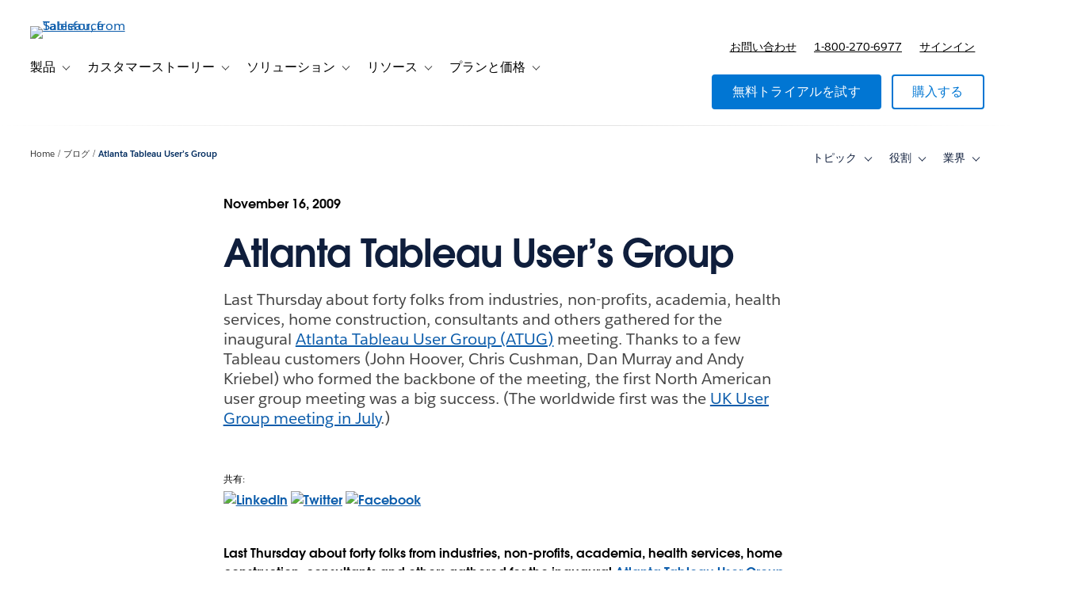

--- FILE ---
content_type: text/html; charset=UTF-8
request_url: https://www.tableau.com/ja-jp/blog/atlanta-user-group
body_size: 38012
content:

  


<!DOCTYPE html>
<html lang="ja-JP" dir="ltr" prefix="og: https://ogp.me/ns#">
  <head>
              <script type="text/javascript">(window.NREUM||(NREUM={})).init={privacy:{cookies_enabled:true},ajax:{deny_list:["bam.nr-data.net","log.intellimize.co","obs.cheqzone.com","stats.g.doubleclick.net"]},feature_flags:["soft_nav"]};(window.NREUM||(NREUM={})).loader_config={xpid:"Vw4AWVNRDRABVFZWAAkPVl0G",licenseKey:"NRJS-f9cbe163276f1cd2a33",applicationID:"1074788097",browserID:"1103229268"};;/*! For license information please see nr-loader-spa-1.308.0.min.js.LICENSE.txt */
(()=>{var e,t,r={384:(e,t,r)=>{"use strict";r.d(t,{NT:()=>a,US:()=>u,Zm:()=>o,bQ:()=>d,dV:()=>c,pV:()=>l});var n=r(6154),i=r(1863),s=r(1910);const a={beacon:"bam.nr-data.net",errorBeacon:"bam.nr-data.net"};function o(){return n.gm.NREUM||(n.gm.NREUM={}),void 0===n.gm.newrelic&&(n.gm.newrelic=n.gm.NREUM),n.gm.NREUM}function c(){let e=o();return e.o||(e.o={ST:n.gm.setTimeout,SI:n.gm.setImmediate||n.gm.setInterval,CT:n.gm.clearTimeout,XHR:n.gm.XMLHttpRequest,REQ:n.gm.Request,EV:n.gm.Event,PR:n.gm.Promise,MO:n.gm.MutationObserver,FETCH:n.gm.fetch,WS:n.gm.WebSocket},(0,s.i)(...Object.values(e.o))),e}function d(e,t){let r=o();r.initializedAgents??={},t.initializedAt={ms:(0,i.t)(),date:new Date},r.initializedAgents[e]=t}function u(e,t){o()[e]=t}function l(){return function(){let e=o();const t=e.info||{};e.info={beacon:a.beacon,errorBeacon:a.errorBeacon,...t}}(),function(){let e=o();const t=e.init||{};e.init={...t}}(),c(),function(){let e=o();const t=e.loader_config||{};e.loader_config={...t}}(),o()}},782:(e,t,r)=>{"use strict";r.d(t,{T:()=>n});const n=r(860).K7.pageViewTiming},860:(e,t,r)=>{"use strict";r.d(t,{$J:()=>u,K7:()=>c,P3:()=>d,XX:()=>i,Yy:()=>o,df:()=>s,qY:()=>n,v4:()=>a});const n="events",i="jserrors",s="browser/blobs",a="rum",o="browser/logs",c={ajax:"ajax",genericEvents:"generic_events",jserrors:i,logging:"logging",metrics:"metrics",pageAction:"page_action",pageViewEvent:"page_view_event",pageViewTiming:"page_view_timing",sessionReplay:"session_replay",sessionTrace:"session_trace",softNav:"soft_navigations",spa:"spa"},d={[c.pageViewEvent]:1,[c.pageViewTiming]:2,[c.metrics]:3,[c.jserrors]:4,[c.spa]:5,[c.ajax]:6,[c.sessionTrace]:7,[c.softNav]:8,[c.sessionReplay]:9,[c.logging]:10,[c.genericEvents]:11},u={[c.pageViewEvent]:a,[c.pageViewTiming]:n,[c.ajax]:n,[c.spa]:n,[c.softNav]:n,[c.metrics]:i,[c.jserrors]:i,[c.sessionTrace]:s,[c.sessionReplay]:s,[c.logging]:o,[c.genericEvents]:"ins"}},944:(e,t,r)=>{"use strict";r.d(t,{R:()=>i});var n=r(3241);function i(e,t){"function"==typeof console.debug&&(console.debug("New Relic Warning: https://github.com/newrelic/newrelic-browser-agent/blob/main/docs/warning-codes.md#".concat(e),t),(0,n.W)({agentIdentifier:null,drained:null,type:"data",name:"warn",feature:"warn",data:{code:e,secondary:t}}))}},993:(e,t,r)=>{"use strict";r.d(t,{A$:()=>s,ET:()=>a,TZ:()=>o,p_:()=>i});var n=r(860);const i={ERROR:"ERROR",WARN:"WARN",INFO:"INFO",DEBUG:"DEBUG",TRACE:"TRACE"},s={OFF:0,ERROR:1,WARN:2,INFO:3,DEBUG:4,TRACE:5},a="log",o=n.K7.logging},1541:(e,t,r)=>{"use strict";r.d(t,{U:()=>i,f:()=>n});const n={MFE:"MFE",BA:"BA"};function i(e,t){if(2!==t?.harvestEndpointVersion)return{};const r=t.agentRef.runtime.appMetadata.agents[0].entityGuid;return e?{"source.id":e.id,"source.name":e.name,"source.type":e.type,"parent.id":e.parent?.id||r,"parent.type":e.parent?.type||n.BA}:{"entity.guid":r,appId:t.agentRef.info.applicationID}}},1687:(e,t,r)=>{"use strict";r.d(t,{Ak:()=>d,Ze:()=>h,x3:()=>u});var n=r(3241),i=r(7836),s=r(3606),a=r(860),o=r(2646);const c={};function d(e,t){const r={staged:!1,priority:a.P3[t]||0};l(e),c[e].get(t)||c[e].set(t,r)}function u(e,t){e&&c[e]&&(c[e].get(t)&&c[e].delete(t),p(e,t,!1),c[e].size&&f(e))}function l(e){if(!e)throw new Error("agentIdentifier required");c[e]||(c[e]=new Map)}function h(e="",t="feature",r=!1){if(l(e),!e||!c[e].get(t)||r)return p(e,t);c[e].get(t).staged=!0,f(e)}function f(e){const t=Array.from(c[e]);t.every(([e,t])=>t.staged)&&(t.sort((e,t)=>e[1].priority-t[1].priority),t.forEach(([t])=>{c[e].delete(t),p(e,t)}))}function p(e,t,r=!0){const a=e?i.ee.get(e):i.ee,c=s.i.handlers;if(!a.aborted&&a.backlog&&c){if((0,n.W)({agentIdentifier:e,type:"lifecycle",name:"drain",feature:t}),r){const e=a.backlog[t],r=c[t];if(r){for(let t=0;e&&t<e.length;++t)g(e[t],r);Object.entries(r).forEach(([e,t])=>{Object.values(t||{}).forEach(t=>{t[0]?.on&&t[0]?.context()instanceof o.y&&t[0].on(e,t[1])})})}}a.isolatedBacklog||delete c[t],a.backlog[t]=null,a.emit("drain-"+t,[])}}function g(e,t){var r=e[1];Object.values(t[r]||{}).forEach(t=>{var r=e[0];if(t[0]===r){var n=t[1],i=e[3],s=e[2];n.apply(i,s)}})}},1738:(e,t,r)=>{"use strict";r.d(t,{U:()=>f,Y:()=>h});var n=r(3241),i=r(9908),s=r(1863),a=r(944),o=r(5701),c=r(3969),d=r(8362),u=r(860),l=r(4261);function h(e,t,r,s){const h=s||r;!h||h[e]&&h[e]!==d.d.prototype[e]||(h[e]=function(){(0,i.p)(c.xV,["API/"+e+"/called"],void 0,u.K7.metrics,r.ee),(0,n.W)({agentIdentifier:r.agentIdentifier,drained:!!o.B?.[r.agentIdentifier],type:"data",name:"api",feature:l.Pl+e,data:{}});try{return t.apply(this,arguments)}catch(e){(0,a.R)(23,e)}})}function f(e,t,r,n,a){const o=e.info;null===r?delete o.jsAttributes[t]:o.jsAttributes[t]=r,(a||null===r)&&(0,i.p)(l.Pl+n,[(0,s.t)(),t,r],void 0,"session",e.ee)}},1741:(e,t,r)=>{"use strict";r.d(t,{W:()=>s});var n=r(944),i=r(4261);class s{#e(e,...t){if(this[e]!==s.prototype[e])return this[e](...t);(0,n.R)(35,e)}addPageAction(e,t){return this.#e(i.hG,e,t)}register(e){return this.#e(i.eY,e)}recordCustomEvent(e,t){return this.#e(i.fF,e,t)}setPageViewName(e,t){return this.#e(i.Fw,e,t)}setCustomAttribute(e,t,r){return this.#e(i.cD,e,t,r)}noticeError(e,t){return this.#e(i.o5,e,t)}setUserId(e,t=!1){return this.#e(i.Dl,e,t)}setApplicationVersion(e){return this.#e(i.nb,e)}setErrorHandler(e){return this.#e(i.bt,e)}addRelease(e,t){return this.#e(i.k6,e,t)}log(e,t){return this.#e(i.$9,e,t)}start(){return this.#e(i.d3)}finished(e){return this.#e(i.BL,e)}recordReplay(){return this.#e(i.CH)}pauseReplay(){return this.#e(i.Tb)}addToTrace(e){return this.#e(i.U2,e)}setCurrentRouteName(e){return this.#e(i.PA,e)}interaction(e){return this.#e(i.dT,e)}wrapLogger(e,t,r){return this.#e(i.Wb,e,t,r)}measure(e,t){return this.#e(i.V1,e,t)}consent(e){return this.#e(i.Pv,e)}}},1863:(e,t,r)=>{"use strict";function n(){return Math.floor(performance.now())}r.d(t,{t:()=>n})},1910:(e,t,r)=>{"use strict";r.d(t,{i:()=>s});var n=r(944);const i=new Map;function s(...e){return e.every(e=>{if(i.has(e))return i.get(e);const t="function"==typeof e?e.toString():"",r=t.includes("[native code]"),s=t.includes("nrWrapper");return r||s||(0,n.R)(64,e?.name||t),i.set(e,r),r})}},2555:(e,t,r)=>{"use strict";r.d(t,{D:()=>o,f:()=>a});var n=r(384),i=r(8122);const s={beacon:n.NT.beacon,errorBeacon:n.NT.errorBeacon,licenseKey:void 0,applicationID:void 0,sa:void 0,queueTime:void 0,applicationTime:void 0,ttGuid:void 0,user:void 0,account:void 0,product:void 0,extra:void 0,jsAttributes:{},userAttributes:void 0,atts:void 0,transactionName:void 0,tNamePlain:void 0};function a(e){try{return!!e.licenseKey&&!!e.errorBeacon&&!!e.applicationID}catch(e){return!1}}const o=e=>(0,i.a)(e,s)},2614:(e,t,r)=>{"use strict";r.d(t,{BB:()=>a,H3:()=>n,g:()=>d,iL:()=>c,tS:()=>o,uh:()=>i,wk:()=>s});const n="NRBA",i="SESSION",s=144e5,a=18e5,o={STARTED:"session-started",PAUSE:"session-pause",RESET:"session-reset",RESUME:"session-resume",UPDATE:"session-update"},c={SAME_TAB:"same-tab",CROSS_TAB:"cross-tab"},d={OFF:0,FULL:1,ERROR:2}},2646:(e,t,r)=>{"use strict";r.d(t,{y:()=>n});class n{constructor(e){this.contextId=e}}},2843:(e,t,r)=>{"use strict";r.d(t,{G:()=>s,u:()=>i});var n=r(3878);function i(e,t=!1,r,i){(0,n.DD)("visibilitychange",function(){if(t)return void("hidden"===document.visibilityState&&e());e(document.visibilityState)},r,i)}function s(e,t,r){(0,n.sp)("pagehide",e,t,r)}},3241:(e,t,r)=>{"use strict";r.d(t,{W:()=>s});var n=r(6154);const i="newrelic";function s(e={}){try{n.gm.dispatchEvent(new CustomEvent(i,{detail:e}))}catch(e){}}},3304:(e,t,r)=>{"use strict";r.d(t,{A:()=>s});var n=r(7836);const i=()=>{const e=new WeakSet;return(t,r)=>{if("object"==typeof r&&null!==r){if(e.has(r))return;e.add(r)}return r}};function s(e){try{return JSON.stringify(e,i())??""}catch(e){try{n.ee.emit("internal-error",[e])}catch(e){}return""}}},3333:(e,t,r)=>{"use strict";r.d(t,{$v:()=>u,TZ:()=>n,Xh:()=>c,Zp:()=>i,kd:()=>d,mq:()=>o,nf:()=>a,qN:()=>s});const n=r(860).K7.genericEvents,i=["auxclick","click","copy","keydown","paste","scrollend"],s=["focus","blur"],a=4,o=1e3,c=2e3,d=["PageAction","UserAction","BrowserPerformance"],u={RESOURCES:"experimental.resources",REGISTER:"register"}},3434:(e,t,r)=>{"use strict";r.d(t,{Jt:()=>s,YM:()=>d});var n=r(7836),i=r(5607);const s="nr@original:".concat(i.W),a=50;var o=Object.prototype.hasOwnProperty,c=!1;function d(e,t){return e||(e=n.ee),r.inPlace=function(e,t,n,i,s){n||(n="");const a="-"===n.charAt(0);for(let o=0;o<t.length;o++){const c=t[o],d=e[c];l(d)||(e[c]=r(d,a?c+n:n,i,c,s))}},r.flag=s,r;function r(t,r,n,c,d){return l(t)?t:(r||(r=""),nrWrapper[s]=t,function(e,t,r){if(Object.defineProperty&&Object.keys)try{return Object.keys(e).forEach(function(r){Object.defineProperty(t,r,{get:function(){return e[r]},set:function(t){return e[r]=t,t}})}),t}catch(e){u([e],r)}for(var n in e)o.call(e,n)&&(t[n]=e[n])}(t,nrWrapper,e),nrWrapper);function nrWrapper(){var s,o,l,h;let f;try{o=this,s=[...arguments],l="function"==typeof n?n(s,o):n||{}}catch(t){u([t,"",[s,o,c],l],e)}i(r+"start",[s,o,c],l,d);const p=performance.now();let g;try{return h=t.apply(o,s),g=performance.now(),h}catch(e){throw g=performance.now(),i(r+"err",[s,o,e],l,d),f=e,f}finally{const e=g-p,t={start:p,end:g,duration:e,isLongTask:e>=a,methodName:c,thrownError:f};t.isLongTask&&i("long-task",[t,o],l,d),i(r+"end",[s,o,h],l,d)}}}function i(r,n,i,s){if(!c||t){var a=c;c=!0;try{e.emit(r,n,i,t,s)}catch(t){u([t,r,n,i],e)}c=a}}}function u(e,t){t||(t=n.ee);try{t.emit("internal-error",e)}catch(e){}}function l(e){return!(e&&"function"==typeof e&&e.apply&&!e[s])}},3606:(e,t,r)=>{"use strict";r.d(t,{i:()=>s});var n=r(9908);s.on=a;var i=s.handlers={};function s(e,t,r,s){a(s||n.d,i,e,t,r)}function a(e,t,r,i,s){s||(s="feature"),e||(e=n.d);var a=t[s]=t[s]||{};(a[r]=a[r]||[]).push([e,i])}},3738:(e,t,r)=>{"use strict";r.d(t,{He:()=>i,Kp:()=>o,Lc:()=>d,Rz:()=>u,TZ:()=>n,bD:()=>s,d3:()=>a,jx:()=>l,sl:()=>h,uP:()=>c});const n=r(860).K7.sessionTrace,i="bstResource",s="resource",a="-start",o="-end",c="fn"+a,d="fn"+o,u="pushState",l=1e3,h=3e4},3785:(e,t,r)=>{"use strict";r.d(t,{R:()=>c,b:()=>d});var n=r(9908),i=r(1863),s=r(860),a=r(3969),o=r(993);function c(e,t,r={},c=o.p_.INFO,d=!0,u,l=(0,i.t)()){(0,n.p)(a.xV,["API/logging/".concat(c.toLowerCase(),"/called")],void 0,s.K7.metrics,e),(0,n.p)(o.ET,[l,t,r,c,d,u],void 0,s.K7.logging,e)}function d(e){return"string"==typeof e&&Object.values(o.p_).some(t=>t===e.toUpperCase().trim())}},3878:(e,t,r)=>{"use strict";function n(e,t){return{capture:e,passive:!1,signal:t}}function i(e,t,r=!1,i){window.addEventListener(e,t,n(r,i))}function s(e,t,r=!1,i){document.addEventListener(e,t,n(r,i))}r.d(t,{DD:()=>s,jT:()=>n,sp:()=>i})},3962:(e,t,r)=>{"use strict";r.d(t,{AM:()=>a,O2:()=>l,OV:()=>s,Qu:()=>h,TZ:()=>c,ih:()=>f,pP:()=>o,t1:()=>u,tC:()=>i,wD:()=>d});var n=r(860);const i=["click","keydown","submit"],s="popstate",a="api",o="initialPageLoad",c=n.K7.softNav,d=5e3,u=500,l={INITIAL_PAGE_LOAD:"",ROUTE_CHANGE:1,UNSPECIFIED:2},h={INTERACTION:1,AJAX:2,CUSTOM_END:3,CUSTOM_TRACER:4},f={IP:"in progress",PF:"pending finish",FIN:"finished",CAN:"cancelled"}},3969:(e,t,r)=>{"use strict";r.d(t,{TZ:()=>n,XG:()=>o,rs:()=>i,xV:()=>a,z_:()=>s});const n=r(860).K7.metrics,i="sm",s="cm",a="storeSupportabilityMetrics",o="storeEventMetrics"},4234:(e,t,r)=>{"use strict";r.d(t,{W:()=>s});var n=r(7836),i=r(1687);class s{constructor(e,t){this.agentIdentifier=e,this.ee=n.ee.get(e),this.featureName=t,this.blocked=!1}deregisterDrain(){(0,i.x3)(this.agentIdentifier,this.featureName)}}},4261:(e,t,r)=>{"use strict";r.d(t,{$9:()=>u,BL:()=>c,CH:()=>p,Dl:()=>R,Fw:()=>w,PA:()=>v,Pl:()=>n,Pv:()=>A,Tb:()=>h,U2:()=>a,V1:()=>E,Wb:()=>T,bt:()=>y,cD:()=>b,d3:()=>x,dT:()=>d,eY:()=>g,fF:()=>f,hG:()=>s,hw:()=>i,k6:()=>o,nb:()=>m,o5:()=>l});const n="api-",i=n+"ixn-",s="addPageAction",a="addToTrace",o="addRelease",c="finished",d="interaction",u="log",l="noticeError",h="pauseReplay",f="recordCustomEvent",p="recordReplay",g="register",m="setApplicationVersion",v="setCurrentRouteName",b="setCustomAttribute",y="setErrorHandler",w="setPageViewName",R="setUserId",x="start",T="wrapLogger",E="measure",A="consent"},5205:(e,t,r)=>{"use strict";r.d(t,{j:()=>S});var n=r(384),i=r(1741);var s=r(2555),a=r(3333);const o=e=>{if(!e||"string"!=typeof e)return!1;try{document.createDocumentFragment().querySelector(e)}catch{return!1}return!0};var c=r(2614),d=r(944),u=r(8122);const l="[data-nr-mask]",h=e=>(0,u.a)(e,(()=>{const e={feature_flags:[],experimental:{allow_registered_children:!1,resources:!1},mask_selector:"*",block_selector:"[data-nr-block]",mask_input_options:{color:!1,date:!1,"datetime-local":!1,email:!1,month:!1,number:!1,range:!1,search:!1,tel:!1,text:!1,time:!1,url:!1,week:!1,textarea:!1,select:!1,password:!0}};return{ajax:{deny_list:void 0,block_internal:!0,enabled:!0,autoStart:!0},api:{get allow_registered_children(){return e.feature_flags.includes(a.$v.REGISTER)||e.experimental.allow_registered_children},set allow_registered_children(t){e.experimental.allow_registered_children=t},duplicate_registered_data:!1},browser_consent_mode:{enabled:!1},distributed_tracing:{enabled:void 0,exclude_newrelic_header:void 0,cors_use_newrelic_header:void 0,cors_use_tracecontext_headers:void 0,allowed_origins:void 0},get feature_flags(){return e.feature_flags},set feature_flags(t){e.feature_flags=t},generic_events:{enabled:!0,autoStart:!0},harvest:{interval:30},jserrors:{enabled:!0,autoStart:!0},logging:{enabled:!0,autoStart:!0},metrics:{enabled:!0,autoStart:!0},obfuscate:void 0,page_action:{enabled:!0},page_view_event:{enabled:!0,autoStart:!0},page_view_timing:{enabled:!0,autoStart:!0},performance:{capture_marks:!1,capture_measures:!1,capture_detail:!0,resources:{get enabled(){return e.feature_flags.includes(a.$v.RESOURCES)||e.experimental.resources},set enabled(t){e.experimental.resources=t},asset_types:[],first_party_domains:[],ignore_newrelic:!0}},privacy:{cookies_enabled:!0},proxy:{assets:void 0,beacon:void 0},session:{expiresMs:c.wk,inactiveMs:c.BB},session_replay:{autoStart:!0,enabled:!1,preload:!1,sampling_rate:10,error_sampling_rate:100,collect_fonts:!1,inline_images:!1,fix_stylesheets:!0,mask_all_inputs:!0,get mask_text_selector(){return e.mask_selector},set mask_text_selector(t){o(t)?e.mask_selector="".concat(t,",").concat(l):""===t||null===t?e.mask_selector=l:(0,d.R)(5,t)},get block_class(){return"nr-block"},get ignore_class(){return"nr-ignore"},get mask_text_class(){return"nr-mask"},get block_selector(){return e.block_selector},set block_selector(t){o(t)?e.block_selector+=",".concat(t):""!==t&&(0,d.R)(6,t)},get mask_input_options(){return e.mask_input_options},set mask_input_options(t){t&&"object"==typeof t?e.mask_input_options={...t,password:!0}:(0,d.R)(7,t)}},session_trace:{enabled:!0,autoStart:!0},soft_navigations:{enabled:!0,autoStart:!0},spa:{enabled:!0,autoStart:!0},ssl:void 0,user_actions:{enabled:!0,elementAttributes:["id","className","tagName","type"]}}})());var f=r(6154),p=r(9324);let g=0;const m={buildEnv:p.F3,distMethod:p.Xs,version:p.xv,originTime:f.WN},v={consented:!1},b={appMetadata:{},get consented(){return this.session?.state?.consent||v.consented},set consented(e){v.consented=e},customTransaction:void 0,denyList:void 0,disabled:!1,harvester:void 0,isolatedBacklog:!1,isRecording:!1,loaderType:void 0,maxBytes:3e4,obfuscator:void 0,onerror:void 0,ptid:void 0,releaseIds:{},session:void 0,timeKeeper:void 0,registeredEntities:[],jsAttributesMetadata:{bytes:0},get harvestCount(){return++g}},y=e=>{const t=(0,u.a)(e,b),r=Object.keys(m).reduce((e,t)=>(e[t]={value:m[t],writable:!1,configurable:!0,enumerable:!0},e),{});return Object.defineProperties(t,r)};var w=r(5701);const R=e=>{const t=e.startsWith("http");e+="/",r.p=t?e:"https://"+e};var x=r(7836),T=r(3241);const E={accountID:void 0,trustKey:void 0,agentID:void 0,licenseKey:void 0,applicationID:void 0,xpid:void 0},A=e=>(0,u.a)(e,E),_=new Set;function S(e,t={},r,a){let{init:o,info:c,loader_config:d,runtime:u={},exposed:l=!0}=t;if(!c){const e=(0,n.pV)();o=e.init,c=e.info,d=e.loader_config}e.init=h(o||{}),e.loader_config=A(d||{}),c.jsAttributes??={},f.bv&&(c.jsAttributes.isWorker=!0),e.info=(0,s.D)(c);const p=e.init,g=[c.beacon,c.errorBeacon];_.has(e.agentIdentifier)||(p.proxy.assets&&(R(p.proxy.assets),g.push(p.proxy.assets)),p.proxy.beacon&&g.push(p.proxy.beacon),e.beacons=[...g],function(e){const t=(0,n.pV)();Object.getOwnPropertyNames(i.W.prototype).forEach(r=>{const n=i.W.prototype[r];if("function"!=typeof n||"constructor"===n)return;let s=t[r];e[r]&&!1!==e.exposed&&"micro-agent"!==e.runtime?.loaderType&&(t[r]=(...t)=>{const n=e[r](...t);return s?s(...t):n})})}(e),(0,n.US)("activatedFeatures",w.B)),u.denyList=[...p.ajax.deny_list||[],...p.ajax.block_internal?g:[]],u.ptid=e.agentIdentifier,u.loaderType=r,e.runtime=y(u),_.has(e.agentIdentifier)||(e.ee=x.ee.get(e.agentIdentifier),e.exposed=l,(0,T.W)({agentIdentifier:e.agentIdentifier,drained:!!w.B?.[e.agentIdentifier],type:"lifecycle",name:"initialize",feature:void 0,data:e.config})),_.add(e.agentIdentifier)}},5270:(e,t,r)=>{"use strict";r.d(t,{Aw:()=>a,SR:()=>s,rF:()=>o});var n=r(384),i=r(7767);function s(e){return!!(0,n.dV)().o.MO&&(0,i.V)(e)&&!0===e?.session_trace.enabled}function a(e){return!0===e?.session_replay.preload&&s(e)}function o(e,t){try{if("string"==typeof t?.type){if("password"===t.type.toLowerCase())return"*".repeat(e?.length||0);if(void 0!==t?.dataset?.nrUnmask||t?.classList?.contains("nr-unmask"))return e}}catch(e){}return"string"==typeof e?e.replace(/[\S]/g,"*"):"*".repeat(e?.length||0)}},5289:(e,t,r)=>{"use strict";r.d(t,{GG:()=>a,Qr:()=>c,sB:()=>o});var n=r(3878),i=r(6389);function s(){return"undefined"==typeof document||"complete"===document.readyState}function a(e,t){if(s())return e();const r=(0,i.J)(e),a=setInterval(()=>{s()&&(clearInterval(a),r())},500);(0,n.sp)("load",r,t)}function o(e){if(s())return e();(0,n.DD)("DOMContentLoaded",e)}function c(e){if(s())return e();(0,n.sp)("popstate",e)}},5607:(e,t,r)=>{"use strict";r.d(t,{W:()=>n});const n=(0,r(9566).bz)()},5701:(e,t,r)=>{"use strict";r.d(t,{B:()=>s,t:()=>a});var n=r(3241);const i=new Set,s={};function a(e,t){const r=t.agentIdentifier;s[r]??={},e&&"object"==typeof e&&(i.has(r)||(t.ee.emit("rumresp",[e]),s[r]=e,i.add(r),(0,n.W)({agentIdentifier:r,loaded:!0,drained:!0,type:"lifecycle",name:"load",feature:void 0,data:e})))}},6154:(e,t,r)=>{"use strict";r.d(t,{OF:()=>d,RI:()=>i,WN:()=>h,bv:()=>s,eN:()=>f,gm:()=>a,lR:()=>l,m:()=>c,mw:()=>o,sb:()=>u});var n=r(1863);const i="undefined"!=typeof window&&!!window.document,s="undefined"!=typeof WorkerGlobalScope&&("undefined"!=typeof self&&self instanceof WorkerGlobalScope&&self.navigator instanceof WorkerNavigator||"undefined"!=typeof globalThis&&globalThis instanceof WorkerGlobalScope&&globalThis.navigator instanceof WorkerNavigator),a=i?window:"undefined"!=typeof WorkerGlobalScope&&("undefined"!=typeof self&&self instanceof WorkerGlobalScope&&self||"undefined"!=typeof globalThis&&globalThis instanceof WorkerGlobalScope&&globalThis),o=Boolean("hidden"===a?.document?.visibilityState),c=""+a?.location,d=/iPad|iPhone|iPod/.test(a.navigator?.userAgent),u=d&&"undefined"==typeof SharedWorker,l=(()=>{const e=a.navigator?.userAgent?.match(/Firefox[/\s](\d+\.\d+)/);return Array.isArray(e)&&e.length>=2?+e[1]:0})(),h=Date.now()-(0,n.t)(),f=()=>"undefined"!=typeof PerformanceNavigationTiming&&a?.performance?.getEntriesByType("navigation")?.[0]?.responseStart},6344:(e,t,r)=>{"use strict";r.d(t,{BB:()=>u,Qb:()=>l,TZ:()=>i,Ug:()=>a,Vh:()=>s,_s:()=>o,bc:()=>d,yP:()=>c});var n=r(2614);const i=r(860).K7.sessionReplay,s="errorDuringReplay",a=.12,o={DomContentLoaded:0,Load:1,FullSnapshot:2,IncrementalSnapshot:3,Meta:4,Custom:5},c={[n.g.ERROR]:15e3,[n.g.FULL]:3e5,[n.g.OFF]:0},d={RESET:{message:"Session was reset",sm:"Reset"},IMPORT:{message:"Recorder failed to import",sm:"Import"},TOO_MANY:{message:"429: Too Many Requests",sm:"Too-Many"},TOO_BIG:{message:"Payload was too large",sm:"Too-Big"},CROSS_TAB:{message:"Session Entity was set to OFF on another tab",sm:"Cross-Tab"},ENTITLEMENTS:{message:"Session Replay is not allowed and will not be started",sm:"Entitlement"}},u=5e3,l={API:"api",RESUME:"resume",SWITCH_TO_FULL:"switchToFull",INITIALIZE:"initialize",PRELOAD:"preload"}},6389:(e,t,r)=>{"use strict";function n(e,t=500,r={}){const n=r?.leading||!1;let i;return(...r)=>{n&&void 0===i&&(e.apply(this,r),i=setTimeout(()=>{i=clearTimeout(i)},t)),n||(clearTimeout(i),i=setTimeout(()=>{e.apply(this,r)},t))}}function i(e){let t=!1;return(...r)=>{t||(t=!0,e.apply(this,r))}}r.d(t,{J:()=>i,s:()=>n})},6630:(e,t,r)=>{"use strict";r.d(t,{T:()=>n});const n=r(860).K7.pageViewEvent},6774:(e,t,r)=>{"use strict";r.d(t,{T:()=>n});const n=r(860).K7.jserrors},7295:(e,t,r)=>{"use strict";r.d(t,{Xv:()=>a,gX:()=>i,iW:()=>s});var n=[];function i(e){if(!e||s(e))return!1;if(0===n.length)return!0;if("*"===n[0].hostname)return!1;for(var t=0;t<n.length;t++){var r=n[t];if(r.hostname.test(e.hostname)&&r.pathname.test(e.pathname))return!1}return!0}function s(e){return void 0===e.hostname}function a(e){if(n=[],e&&e.length)for(var t=0;t<e.length;t++){let r=e[t];if(!r)continue;if("*"===r)return void(n=[{hostname:"*"}]);0===r.indexOf("http://")?r=r.substring(7):0===r.indexOf("https://")&&(r=r.substring(8));const i=r.indexOf("/");let s,a;i>0?(s=r.substring(0,i),a=r.substring(i)):(s=r,a="*");let[c]=s.split(":");n.push({hostname:o(c),pathname:o(a,!0)})}}function o(e,t=!1){const r=e.replace(/[.+?^${}()|[\]\\]/g,e=>"\\"+e).replace(/\*/g,".*?");return new RegExp((t?"^":"")+r+"$")}},7485:(e,t,r)=>{"use strict";r.d(t,{D:()=>i});var n=r(6154);function i(e){if(0===(e||"").indexOf("data:"))return{protocol:"data"};try{const t=new URL(e,location.href),r={port:t.port,hostname:t.hostname,pathname:t.pathname,search:t.search,protocol:t.protocol.slice(0,t.protocol.indexOf(":")),sameOrigin:t.protocol===n.gm?.location?.protocol&&t.host===n.gm?.location?.host};return r.port&&""!==r.port||("http:"===t.protocol&&(r.port="80"),"https:"===t.protocol&&(r.port="443")),r.pathname&&""!==r.pathname?r.pathname.startsWith("/")||(r.pathname="/".concat(r.pathname)):r.pathname="/",r}catch(e){return{}}}},7699:(e,t,r)=>{"use strict";r.d(t,{It:()=>s,KC:()=>o,No:()=>i,qh:()=>a});var n=r(860);const i=16e3,s=1e6,a="SESSION_ERROR",o={[n.K7.logging]:!0,[n.K7.genericEvents]:!1,[n.K7.jserrors]:!1,[n.K7.ajax]:!1}},7767:(e,t,r)=>{"use strict";r.d(t,{V:()=>i});var n=r(6154);const i=e=>n.RI&&!0===e?.privacy.cookies_enabled},7836:(e,t,r)=>{"use strict";r.d(t,{P:()=>o,ee:()=>c});var n=r(384),i=r(8990),s=r(2646),a=r(5607);const o="nr@context:".concat(a.W),c=function e(t,r){var n={},a={},u={},l=!1;try{l=16===r.length&&d.initializedAgents?.[r]?.runtime.isolatedBacklog}catch(e){}var h={on:p,addEventListener:p,removeEventListener:function(e,t){var r=n[e];if(!r)return;for(var i=0;i<r.length;i++)r[i]===t&&r.splice(i,1)},emit:function(e,r,n,i,s){!1!==s&&(s=!0);if(c.aborted&&!i)return;t&&s&&t.emit(e,r,n);var o=f(n);g(e).forEach(e=>{e.apply(o,r)});var d=v()[a[e]];d&&d.push([h,e,r,o]);return o},get:m,listeners:g,context:f,buffer:function(e,t){const r=v();if(t=t||"feature",h.aborted)return;Object.entries(e||{}).forEach(([e,n])=>{a[n]=t,t in r||(r[t]=[])})},abort:function(){h._aborted=!0,Object.keys(h.backlog).forEach(e=>{delete h.backlog[e]})},isBuffering:function(e){return!!v()[a[e]]},debugId:r,backlog:l?{}:t&&"object"==typeof t.backlog?t.backlog:{},isolatedBacklog:l};return Object.defineProperty(h,"aborted",{get:()=>{let e=h._aborted||!1;return e||(t&&(e=t.aborted),e)}}),h;function f(e){return e&&e instanceof s.y?e:e?(0,i.I)(e,o,()=>new s.y(o)):new s.y(o)}function p(e,t){n[e]=g(e).concat(t)}function g(e){return n[e]||[]}function m(t){return u[t]=u[t]||e(h,t)}function v(){return h.backlog}}(void 0,"globalEE"),d=(0,n.Zm)();d.ee||(d.ee=c)},8122:(e,t,r)=>{"use strict";r.d(t,{a:()=>i});var n=r(944);function i(e,t){try{if(!e||"object"!=typeof e)return(0,n.R)(3);if(!t||"object"!=typeof t)return(0,n.R)(4);const r=Object.create(Object.getPrototypeOf(t),Object.getOwnPropertyDescriptors(t)),s=0===Object.keys(r).length?e:r;for(let a in s)if(void 0!==e[a])try{if(null===e[a]){r[a]=null;continue}Array.isArray(e[a])&&Array.isArray(t[a])?r[a]=Array.from(new Set([...e[a],...t[a]])):"object"==typeof e[a]&&"object"==typeof t[a]?r[a]=i(e[a],t[a]):r[a]=e[a]}catch(e){r[a]||(0,n.R)(1,e)}return r}catch(e){(0,n.R)(2,e)}}},8139:(e,t,r)=>{"use strict";r.d(t,{u:()=>h});var n=r(7836),i=r(3434),s=r(8990),a=r(6154);const o={},c=a.gm.XMLHttpRequest,d="addEventListener",u="removeEventListener",l="nr@wrapped:".concat(n.P);function h(e){var t=function(e){return(e||n.ee).get("events")}(e);if(o[t.debugId]++)return t;o[t.debugId]=1;var r=(0,i.YM)(t,!0);function h(e){r.inPlace(e,[d,u],"-",p)}function p(e,t){return e[1]}return"getPrototypeOf"in Object&&(a.RI&&f(document,h),c&&f(c.prototype,h),f(a.gm,h)),t.on(d+"-start",function(e,t){var n=e[1];if(null!==n&&("function"==typeof n||"object"==typeof n)&&"newrelic"!==e[0]){var i=(0,s.I)(n,l,function(){var e={object:function(){if("function"!=typeof n.handleEvent)return;return n.handleEvent.apply(n,arguments)},function:n}[typeof n];return e?r(e,"fn-",null,e.name||"anonymous"):n});this.wrapped=e[1]=i}}),t.on(u+"-start",function(e){e[1]=this.wrapped||e[1]}),t}function f(e,t,...r){let n=e;for(;"object"==typeof n&&!Object.prototype.hasOwnProperty.call(n,d);)n=Object.getPrototypeOf(n);n&&t(n,...r)}},8362:(e,t,r)=>{"use strict";r.d(t,{d:()=>s});var n=r(9566),i=r(1741);class s extends i.W{agentIdentifier=(0,n.LA)(16)}},8374:(e,t,r)=>{r.nc=(()=>{try{return document?.currentScript?.nonce}catch(e){}return""})()},8990:(e,t,r)=>{"use strict";r.d(t,{I:()=>i});var n=Object.prototype.hasOwnProperty;function i(e,t,r){if(n.call(e,t))return e[t];var i=r();if(Object.defineProperty&&Object.keys)try{return Object.defineProperty(e,t,{value:i,writable:!0,enumerable:!1}),i}catch(e){}return e[t]=i,i}},9119:(e,t,r)=>{"use strict";r.d(t,{L:()=>s});var n=/([^?#]*)[^#]*(#[^?]*|$).*/,i=/([^?#]*)().*/;function s(e,t){return e?e.replace(t?n:i,"$1$2"):e}},9300:(e,t,r)=>{"use strict";r.d(t,{T:()=>n});const n=r(860).K7.ajax},9324:(e,t,r)=>{"use strict";r.d(t,{AJ:()=>a,F3:()=>i,Xs:()=>s,Yq:()=>o,xv:()=>n});const n="1.308.0",i="PROD",s="CDN",a="@newrelic/rrweb",o="1.0.1"},9566:(e,t,r)=>{"use strict";r.d(t,{LA:()=>o,ZF:()=>c,bz:()=>a,el:()=>d});var n=r(6154);const i="xxxxxxxx-xxxx-4xxx-yxxx-xxxxxxxxxxxx";function s(e,t){return e?15&e[t]:16*Math.random()|0}function a(){const e=n.gm?.crypto||n.gm?.msCrypto;let t,r=0;return e&&e.getRandomValues&&(t=e.getRandomValues(new Uint8Array(30))),i.split("").map(e=>"x"===e?s(t,r++).toString(16):"y"===e?(3&s()|8).toString(16):e).join("")}function o(e){const t=n.gm?.crypto||n.gm?.msCrypto;let r,i=0;t&&t.getRandomValues&&(r=t.getRandomValues(new Uint8Array(e)));const a=[];for(var o=0;o<e;o++)a.push(s(r,i++).toString(16));return a.join("")}function c(){return o(16)}function d(){return o(32)}},9908:(e,t,r)=>{"use strict";r.d(t,{d:()=>n,p:()=>i});var n=r(7836).ee.get("handle");function i(e,t,r,i,s){s?(s.buffer([e],i),s.emit(e,t,r)):(n.buffer([e],i),n.emit(e,t,r))}}},n={};function i(e){var t=n[e];if(void 0!==t)return t.exports;var s=n[e]={exports:{}};return r[e](s,s.exports,i),s.exports}i.m=r,i.d=(e,t)=>{for(var r in t)i.o(t,r)&&!i.o(e,r)&&Object.defineProperty(e,r,{enumerable:!0,get:t[r]})},i.f={},i.e=e=>Promise.all(Object.keys(i.f).reduce((t,r)=>(i.f[r](e,t),t),[])),i.u=e=>({212:"nr-spa-compressor",249:"nr-spa-recorder",478:"nr-spa"}[e]+"-1.308.0.min.js"),i.o=(e,t)=>Object.prototype.hasOwnProperty.call(e,t),e={},t="NRBA-1.308.0.PROD:",i.l=(r,n,s,a)=>{if(e[r])e[r].push(n);else{var o,c;if(void 0!==s)for(var d=document.getElementsByTagName("script"),u=0;u<d.length;u++){var l=d[u];if(l.getAttribute("src")==r||l.getAttribute("data-webpack")==t+s){o=l;break}}if(!o){c=!0;var h={478:"sha512-RSfSVnmHk59T/uIPbdSE0LPeqcEdF4/+XhfJdBuccH5rYMOEZDhFdtnh6X6nJk7hGpzHd9Ujhsy7lZEz/ORYCQ==",249:"sha512-ehJXhmntm85NSqW4MkhfQqmeKFulra3klDyY0OPDUE+sQ3GokHlPh1pmAzuNy//3j4ac6lzIbmXLvGQBMYmrkg==",212:"sha512-B9h4CR46ndKRgMBcK+j67uSR2RCnJfGefU+A7FrgR/k42ovXy5x/MAVFiSvFxuVeEk/pNLgvYGMp1cBSK/G6Fg=="};(o=document.createElement("script")).charset="utf-8",i.nc&&o.setAttribute("nonce",i.nc),o.setAttribute("data-webpack",t+s),o.src=r,0!==o.src.indexOf(window.location.origin+"/")&&(o.crossOrigin="anonymous"),h[a]&&(o.integrity=h[a])}e[r]=[n];var f=(t,n)=>{o.onerror=o.onload=null,clearTimeout(p);var i=e[r];if(delete e[r],o.parentNode&&o.parentNode.removeChild(o),i&&i.forEach(e=>e(n)),t)return t(n)},p=setTimeout(f.bind(null,void 0,{type:"timeout",target:o}),12e4);o.onerror=f.bind(null,o.onerror),o.onload=f.bind(null,o.onload),c&&document.head.appendChild(o)}},i.r=e=>{"undefined"!=typeof Symbol&&Symbol.toStringTag&&Object.defineProperty(e,Symbol.toStringTag,{value:"Module"}),Object.defineProperty(e,"__esModule",{value:!0})},i.p="https://js-agent.newrelic.com/",(()=>{var e={38:0,788:0};i.f.j=(t,r)=>{var n=i.o(e,t)?e[t]:void 0;if(0!==n)if(n)r.push(n[2]);else{var s=new Promise((r,i)=>n=e[t]=[r,i]);r.push(n[2]=s);var a=i.p+i.u(t),o=new Error;i.l(a,r=>{if(i.o(e,t)&&(0!==(n=e[t])&&(e[t]=void 0),n)){var s=r&&("load"===r.type?"missing":r.type),a=r&&r.target&&r.target.src;o.message="Loading chunk "+t+" failed: ("+s+": "+a+")",o.name="ChunkLoadError",o.type=s,o.request=a,n[1](o)}},"chunk-"+t,t)}};var t=(t,r)=>{var n,s,[a,o,c]=r,d=0;if(a.some(t=>0!==e[t])){for(n in o)i.o(o,n)&&(i.m[n]=o[n]);if(c)c(i)}for(t&&t(r);d<a.length;d++)s=a[d],i.o(e,s)&&e[s]&&e[s][0](),e[s]=0},r=self["webpackChunk:NRBA-1.308.0.PROD"]=self["webpackChunk:NRBA-1.308.0.PROD"]||[];r.forEach(t.bind(null,0)),r.push=t.bind(null,r.push.bind(r))})(),(()=>{"use strict";i(8374);var e=i(8362),t=i(860);const r=Object.values(t.K7);var n=i(5205);var s=i(9908),a=i(1863),o=i(4261),c=i(1738);var d=i(1687),u=i(4234),l=i(5289),h=i(6154),f=i(944),p=i(5270),g=i(7767),m=i(6389),v=i(7699);class b extends u.W{constructor(e,t){super(e.agentIdentifier,t),this.agentRef=e,this.abortHandler=void 0,this.featAggregate=void 0,this.loadedSuccessfully=void 0,this.onAggregateImported=new Promise(e=>{this.loadedSuccessfully=e}),this.deferred=Promise.resolve(),!1===e.init[this.featureName].autoStart?this.deferred=new Promise((t,r)=>{this.ee.on("manual-start-all",(0,m.J)(()=>{(0,d.Ak)(e.agentIdentifier,this.featureName),t()}))}):(0,d.Ak)(e.agentIdentifier,t)}importAggregator(e,t,r={}){if(this.featAggregate)return;const n=async()=>{let n;await this.deferred;try{if((0,g.V)(e.init)){const{setupAgentSession:t}=await i.e(478).then(i.bind(i,8766));n=t(e)}}catch(e){(0,f.R)(20,e),this.ee.emit("internal-error",[e]),(0,s.p)(v.qh,[e],void 0,this.featureName,this.ee)}try{if(!this.#t(this.featureName,n,e.init))return(0,d.Ze)(this.agentIdentifier,this.featureName),void this.loadedSuccessfully(!1);const{Aggregate:i}=await t();this.featAggregate=new i(e,r),e.runtime.harvester.initializedAggregates.push(this.featAggregate),this.loadedSuccessfully(!0)}catch(e){(0,f.R)(34,e),this.abortHandler?.(),(0,d.Ze)(this.agentIdentifier,this.featureName,!0),this.loadedSuccessfully(!1),this.ee&&this.ee.abort()}};h.RI?(0,l.GG)(()=>n(),!0):n()}#t(e,r,n){if(this.blocked)return!1;switch(e){case t.K7.sessionReplay:return(0,p.SR)(n)&&!!r;case t.K7.sessionTrace:return!!r;default:return!0}}}var y=i(6630),w=i(2614),R=i(3241);class x extends b{static featureName=y.T;constructor(e){var t;super(e,y.T),this.setupInspectionEvents(e.agentIdentifier),t=e,(0,c.Y)(o.Fw,function(e,r){"string"==typeof e&&("/"!==e.charAt(0)&&(e="/"+e),t.runtime.customTransaction=(r||"http://custom.transaction")+e,(0,s.p)(o.Pl+o.Fw,[(0,a.t)()],void 0,void 0,t.ee))},t),this.importAggregator(e,()=>i.e(478).then(i.bind(i,2467)))}setupInspectionEvents(e){const t=(t,r)=>{t&&(0,R.W)({agentIdentifier:e,timeStamp:t.timeStamp,loaded:"complete"===t.target.readyState,type:"window",name:r,data:t.target.location+""})};(0,l.sB)(e=>{t(e,"DOMContentLoaded")}),(0,l.GG)(e=>{t(e,"load")}),(0,l.Qr)(e=>{t(e,"navigate")}),this.ee.on(w.tS.UPDATE,(t,r)=>{(0,R.W)({agentIdentifier:e,type:"lifecycle",name:"session",data:r})})}}var T=i(384);class E extends e.d{constructor(e){var t;(super(),h.gm)?(this.features={},(0,T.bQ)(this.agentIdentifier,this),this.desiredFeatures=new Set(e.features||[]),this.desiredFeatures.add(x),(0,n.j)(this,e,e.loaderType||"agent"),t=this,(0,c.Y)(o.cD,function(e,r,n=!1){if("string"==typeof e){if(["string","number","boolean"].includes(typeof r)||null===r)return(0,c.U)(t,e,r,o.cD,n);(0,f.R)(40,typeof r)}else(0,f.R)(39,typeof e)},t),function(e){(0,c.Y)(o.Dl,function(t,r=!1){if("string"!=typeof t&&null!==t)return void(0,f.R)(41,typeof t);const n=e.info.jsAttributes["enduser.id"];r&&null!=n&&n!==t?(0,s.p)(o.Pl+"setUserIdAndResetSession",[t],void 0,"session",e.ee):(0,c.U)(e,"enduser.id",t,o.Dl,!0)},e)}(this),function(e){(0,c.Y)(o.nb,function(t){if("string"==typeof t||null===t)return(0,c.U)(e,"application.version",t,o.nb,!1);(0,f.R)(42,typeof t)},e)}(this),function(e){(0,c.Y)(o.d3,function(){e.ee.emit("manual-start-all")},e)}(this),function(e){(0,c.Y)(o.Pv,function(t=!0){if("boolean"==typeof t){if((0,s.p)(o.Pl+o.Pv,[t],void 0,"session",e.ee),e.runtime.consented=t,t){const t=e.features.page_view_event;t.onAggregateImported.then(e=>{const r=t.featAggregate;e&&!r.sentRum&&r.sendRum()})}}else(0,f.R)(65,typeof t)},e)}(this),this.run()):(0,f.R)(21)}get config(){return{info:this.info,init:this.init,loader_config:this.loader_config,runtime:this.runtime}}get api(){return this}run(){try{const e=function(e){const t={};return r.forEach(r=>{t[r]=!!e[r]?.enabled}),t}(this.init),n=[...this.desiredFeatures];n.sort((e,r)=>t.P3[e.featureName]-t.P3[r.featureName]),n.forEach(r=>{if(!e[r.featureName]&&r.featureName!==t.K7.pageViewEvent)return;if(r.featureName===t.K7.spa)return void(0,f.R)(67);const n=function(e){switch(e){case t.K7.ajax:return[t.K7.jserrors];case t.K7.sessionTrace:return[t.K7.ajax,t.K7.pageViewEvent];case t.K7.sessionReplay:return[t.K7.sessionTrace];case t.K7.pageViewTiming:return[t.K7.pageViewEvent];default:return[]}}(r.featureName).filter(e=>!(e in this.features));n.length>0&&(0,f.R)(36,{targetFeature:r.featureName,missingDependencies:n}),this.features[r.featureName]=new r(this)})}catch(e){(0,f.R)(22,e);for(const e in this.features)this.features[e].abortHandler?.();const t=(0,T.Zm)();delete t.initializedAgents[this.agentIdentifier]?.features,delete this.sharedAggregator;return t.ee.get(this.agentIdentifier).abort(),!1}}}var A=i(2843),_=i(782);class S extends b{static featureName=_.T;constructor(e){super(e,_.T),h.RI&&((0,A.u)(()=>(0,s.p)("docHidden",[(0,a.t)()],void 0,_.T,this.ee),!0),(0,A.G)(()=>(0,s.p)("winPagehide",[(0,a.t)()],void 0,_.T,this.ee)),this.importAggregator(e,()=>i.e(478).then(i.bind(i,9917))))}}var O=i(3969);class I extends b{static featureName=O.TZ;constructor(e){super(e,O.TZ),h.RI&&document.addEventListener("securitypolicyviolation",e=>{(0,s.p)(O.xV,["Generic/CSPViolation/Detected"],void 0,this.featureName,this.ee)}),this.importAggregator(e,()=>i.e(478).then(i.bind(i,6555)))}}var N=i(6774),P=i(3878),k=i(3304);class D{constructor(e,t,r,n,i){this.name="UncaughtError",this.message="string"==typeof e?e:(0,k.A)(e),this.sourceURL=t,this.line=r,this.column=n,this.__newrelic=i}}function C(e){return M(e)?e:new D(void 0!==e?.message?e.message:e,e?.filename||e?.sourceURL,e?.lineno||e?.line,e?.colno||e?.col,e?.__newrelic,e?.cause)}function j(e){const t="Unhandled Promise Rejection: ";if(!e?.reason)return;if(M(e.reason)){try{e.reason.message.startsWith(t)||(e.reason.message=t+e.reason.message)}catch(e){}return C(e.reason)}const r=C(e.reason);return(r.message||"").startsWith(t)||(r.message=t+r.message),r}function L(e){if(e.error instanceof SyntaxError&&!/:\d+$/.test(e.error.stack?.trim())){const t=new D(e.message,e.filename,e.lineno,e.colno,e.error.__newrelic,e.cause);return t.name=SyntaxError.name,t}return M(e.error)?e.error:C(e)}function M(e){return e instanceof Error&&!!e.stack}function H(e,r,n,i,o=(0,a.t)()){"string"==typeof e&&(e=new Error(e)),(0,s.p)("err",[e,o,!1,r,n.runtime.isRecording,void 0,i],void 0,t.K7.jserrors,n.ee),(0,s.p)("uaErr",[],void 0,t.K7.genericEvents,n.ee)}var B=i(1541),K=i(993),W=i(3785);function U(e,{customAttributes:t={},level:r=K.p_.INFO}={},n,i,s=(0,a.t)()){(0,W.R)(n.ee,e,t,r,!1,i,s)}function F(e,r,n,i,c=(0,a.t)()){(0,s.p)(o.Pl+o.hG,[c,e,r,i],void 0,t.K7.genericEvents,n.ee)}function V(e,r,n,i,c=(0,a.t)()){const{start:d,end:u,customAttributes:l}=r||{},h={customAttributes:l||{}};if("object"!=typeof h.customAttributes||"string"!=typeof e||0===e.length)return void(0,f.R)(57);const p=(e,t)=>null==e?t:"number"==typeof e?e:e instanceof PerformanceMark?e.startTime:Number.NaN;if(h.start=p(d,0),h.end=p(u,c),Number.isNaN(h.start)||Number.isNaN(h.end))(0,f.R)(57);else{if(h.duration=h.end-h.start,!(h.duration<0))return(0,s.p)(o.Pl+o.V1,[h,e,i],void 0,t.K7.genericEvents,n.ee),h;(0,f.R)(58)}}function G(e,r={},n,i,c=(0,a.t)()){(0,s.p)(o.Pl+o.fF,[c,e,r,i],void 0,t.K7.genericEvents,n.ee)}function z(e){(0,c.Y)(o.eY,function(t){return Y(e,t)},e)}function Y(e,r,n){(0,f.R)(54,"newrelic.register"),r||={},r.type=B.f.MFE,r.licenseKey||=e.info.licenseKey,r.blocked=!1,r.parent=n||{},Array.isArray(r.tags)||(r.tags=[]);const i={};r.tags.forEach(e=>{"name"!==e&&"id"!==e&&(i["source.".concat(e)]=!0)}),r.isolated??=!0;let o=()=>{};const c=e.runtime.registeredEntities;if(!r.isolated){const e=c.find(({metadata:{target:{id:e}}})=>e===r.id&&!r.isolated);if(e)return e}const d=e=>{r.blocked=!0,o=e};function u(e){return"string"==typeof e&&!!e.trim()&&e.trim().length<501||"number"==typeof e}e.init.api.allow_registered_children||d((0,m.J)(()=>(0,f.R)(55))),u(r.id)&&u(r.name)||d((0,m.J)(()=>(0,f.R)(48,r)));const l={addPageAction:(t,n={})=>g(F,[t,{...i,...n},e],r),deregister:()=>{d((0,m.J)(()=>(0,f.R)(68)))},log:(t,n={})=>g(U,[t,{...n,customAttributes:{...i,...n.customAttributes||{}}},e],r),measure:(t,n={})=>g(V,[t,{...n,customAttributes:{...i,...n.customAttributes||{}}},e],r),noticeError:(t,n={})=>g(H,[t,{...i,...n},e],r),register:(t={})=>g(Y,[e,t],l.metadata.target),recordCustomEvent:(t,n={})=>g(G,[t,{...i,...n},e],r),setApplicationVersion:e=>p("application.version",e),setCustomAttribute:(e,t)=>p(e,t),setUserId:e=>p("enduser.id",e),metadata:{customAttributes:i,target:r}},h=()=>(r.blocked&&o(),r.blocked);h()||c.push(l);const p=(e,t)=>{h()||(i[e]=t)},g=(r,n,i)=>{if(h())return;const o=(0,a.t)();(0,s.p)(O.xV,["API/register/".concat(r.name,"/called")],void 0,t.K7.metrics,e.ee);try{if(e.init.api.duplicate_registered_data&&"register"!==r.name){let e=n;if(n[1]instanceof Object){const t={"child.id":i.id,"child.type":i.type};e="customAttributes"in n[1]?[n[0],{...n[1],customAttributes:{...n[1].customAttributes,...t}},...n.slice(2)]:[n[0],{...n[1],...t},...n.slice(2)]}r(...e,void 0,o)}return r(...n,i,o)}catch(e){(0,f.R)(50,e)}};return l}class Z extends b{static featureName=N.T;constructor(e){var t;super(e,N.T),t=e,(0,c.Y)(o.o5,(e,r)=>H(e,r,t),t),function(e){(0,c.Y)(o.bt,function(t){e.runtime.onerror=t},e)}(e),function(e){let t=0;(0,c.Y)(o.k6,function(e,r){++t>10||(this.runtime.releaseIds[e.slice(-200)]=(""+r).slice(-200))},e)}(e),z(e);try{this.removeOnAbort=new AbortController}catch(e){}this.ee.on("internal-error",(t,r)=>{this.abortHandler&&(0,s.p)("ierr",[C(t),(0,a.t)(),!0,{},e.runtime.isRecording,r],void 0,this.featureName,this.ee)}),h.gm.addEventListener("unhandledrejection",t=>{this.abortHandler&&(0,s.p)("err",[j(t),(0,a.t)(),!1,{unhandledPromiseRejection:1},e.runtime.isRecording],void 0,this.featureName,this.ee)},(0,P.jT)(!1,this.removeOnAbort?.signal)),h.gm.addEventListener("error",t=>{this.abortHandler&&(0,s.p)("err",[L(t),(0,a.t)(),!1,{},e.runtime.isRecording],void 0,this.featureName,this.ee)},(0,P.jT)(!1,this.removeOnAbort?.signal)),this.abortHandler=this.#r,this.importAggregator(e,()=>i.e(478).then(i.bind(i,2176)))}#r(){this.removeOnAbort?.abort(),this.abortHandler=void 0}}var q=i(8990);let X=1;function J(e){const t=typeof e;return!e||"object"!==t&&"function"!==t?-1:e===h.gm?0:(0,q.I)(e,"nr@id",function(){return X++})}function Q(e){if("string"==typeof e&&e.length)return e.length;if("object"==typeof e){if("undefined"!=typeof ArrayBuffer&&e instanceof ArrayBuffer&&e.byteLength)return e.byteLength;if("undefined"!=typeof Blob&&e instanceof Blob&&e.size)return e.size;if(!("undefined"!=typeof FormData&&e instanceof FormData))try{return(0,k.A)(e).length}catch(e){return}}}var ee=i(8139),te=i(7836),re=i(3434);const ne={},ie=["open","send"];function se(e){var t=e||te.ee;const r=function(e){return(e||te.ee).get("xhr")}(t);if(void 0===h.gm.XMLHttpRequest)return r;if(ne[r.debugId]++)return r;ne[r.debugId]=1,(0,ee.u)(t);var n=(0,re.YM)(r),i=h.gm.XMLHttpRequest,s=h.gm.MutationObserver,a=h.gm.Promise,o=h.gm.setInterval,c="readystatechange",d=["onload","onerror","onabort","onloadstart","onloadend","onprogress","ontimeout"],u=[],l=h.gm.XMLHttpRequest=function(e){const t=new i(e),s=r.context(t);try{r.emit("new-xhr",[t],s),t.addEventListener(c,(a=s,function(){var e=this;e.readyState>3&&!a.resolved&&(a.resolved=!0,r.emit("xhr-resolved",[],e)),n.inPlace(e,d,"fn-",y)}),(0,P.jT)(!1))}catch(e){(0,f.R)(15,e);try{r.emit("internal-error",[e])}catch(e){}}var a;return t};function p(e,t){n.inPlace(t,["onreadystatechange"],"fn-",y)}if(function(e,t){for(var r in e)t[r]=e[r]}(i,l),l.prototype=i.prototype,n.inPlace(l.prototype,ie,"-xhr-",y),r.on("send-xhr-start",function(e,t){p(e,t),function(e){u.push(e),s&&(g?g.then(b):o?o(b):(m=-m,v.data=m))}(t)}),r.on("open-xhr-start",p),s){var g=a&&a.resolve();if(!o&&!a){var m=1,v=document.createTextNode(m);new s(b).observe(v,{characterData:!0})}}else t.on("fn-end",function(e){e[0]&&e[0].type===c||b()});function b(){for(var e=0;e<u.length;e++)p(0,u[e]);u.length&&(u=[])}function y(e,t){return t}return r}var ae="fetch-",oe=ae+"body-",ce=["arrayBuffer","blob","json","text","formData"],de=h.gm.Request,ue=h.gm.Response,le="prototype";const he={};function fe(e){const t=function(e){return(e||te.ee).get("fetch")}(e);if(!(de&&ue&&h.gm.fetch))return t;if(he[t.debugId]++)return t;function r(e,r,n){var i=e[r];"function"==typeof i&&(e[r]=function(){var e,r=[...arguments],s={};t.emit(n+"before-start",[r],s),s[te.P]&&s[te.P].dt&&(e=s[te.P].dt);var a=i.apply(this,r);return t.emit(n+"start",[r,e],a),a.then(function(e){return t.emit(n+"end",[null,e],a),e},function(e){throw t.emit(n+"end",[e],a),e})})}return he[t.debugId]=1,ce.forEach(e=>{r(de[le],e,oe),r(ue[le],e,oe)}),r(h.gm,"fetch",ae),t.on(ae+"end",function(e,r){var n=this;if(r){var i=r.headers.get("content-length");null!==i&&(n.rxSize=i),t.emit(ae+"done",[null,r],n)}else t.emit(ae+"done",[e],n)}),t}var pe=i(7485),ge=i(9566);class me{constructor(e){this.agentRef=e}generateTracePayload(e){const t=this.agentRef.loader_config;if(!this.shouldGenerateTrace(e)||!t)return null;var r=(t.accountID||"").toString()||null,n=(t.agentID||"").toString()||null,i=(t.trustKey||"").toString()||null;if(!r||!n)return null;var s=(0,ge.ZF)(),a=(0,ge.el)(),o=Date.now(),c={spanId:s,traceId:a,timestamp:o};return(e.sameOrigin||this.isAllowedOrigin(e)&&this.useTraceContextHeadersForCors())&&(c.traceContextParentHeader=this.generateTraceContextParentHeader(s,a),c.traceContextStateHeader=this.generateTraceContextStateHeader(s,o,r,n,i)),(e.sameOrigin&&!this.excludeNewrelicHeader()||!e.sameOrigin&&this.isAllowedOrigin(e)&&this.useNewrelicHeaderForCors())&&(c.newrelicHeader=this.generateTraceHeader(s,a,o,r,n,i)),c}generateTraceContextParentHeader(e,t){return"00-"+t+"-"+e+"-01"}generateTraceContextStateHeader(e,t,r,n,i){return i+"@nr=0-1-"+r+"-"+n+"-"+e+"----"+t}generateTraceHeader(e,t,r,n,i,s){if(!("function"==typeof h.gm?.btoa))return null;var a={v:[0,1],d:{ty:"Browser",ac:n,ap:i,id:e,tr:t,ti:r}};return s&&n!==s&&(a.d.tk=s),btoa((0,k.A)(a))}shouldGenerateTrace(e){return this.agentRef.init?.distributed_tracing?.enabled&&this.isAllowedOrigin(e)}isAllowedOrigin(e){var t=!1;const r=this.agentRef.init?.distributed_tracing;if(e.sameOrigin)t=!0;else if(r?.allowed_origins instanceof Array)for(var n=0;n<r.allowed_origins.length;n++){var i=(0,pe.D)(r.allowed_origins[n]);if(e.hostname===i.hostname&&e.protocol===i.protocol&&e.port===i.port){t=!0;break}}return t}excludeNewrelicHeader(){var e=this.agentRef.init?.distributed_tracing;return!!e&&!!e.exclude_newrelic_header}useNewrelicHeaderForCors(){var e=this.agentRef.init?.distributed_tracing;return!!e&&!1!==e.cors_use_newrelic_header}useTraceContextHeadersForCors(){var e=this.agentRef.init?.distributed_tracing;return!!e&&!!e.cors_use_tracecontext_headers}}var ve=i(9300),be=i(7295);function ye(e){return"string"==typeof e?e:e instanceof(0,T.dV)().o.REQ?e.url:h.gm?.URL&&e instanceof URL?e.href:void 0}var we=["load","error","abort","timeout"],Re=we.length,xe=(0,T.dV)().o.REQ,Te=(0,T.dV)().o.XHR;const Ee="X-NewRelic-App-Data";class Ae extends b{static featureName=ve.T;constructor(e){super(e,ve.T),this.dt=new me(e),this.handler=(e,t,r,n)=>(0,s.p)(e,t,r,n,this.ee);try{const e={xmlhttprequest:"xhr",fetch:"fetch",beacon:"beacon"};h.gm?.performance?.getEntriesByType("resource").forEach(r=>{if(r.initiatorType in e&&0!==r.responseStatus){const n={status:r.responseStatus},i={rxSize:r.transferSize,duration:Math.floor(r.duration),cbTime:0};_e(n,r.name),this.handler("xhr",[n,i,r.startTime,r.responseEnd,e[r.initiatorType]],void 0,t.K7.ajax)}})}catch(e){}fe(this.ee),se(this.ee),function(e,r,n,i){function o(e){var t=this;t.totalCbs=0,t.called=0,t.cbTime=0,t.end=T,t.ended=!1,t.xhrGuids={},t.lastSize=null,t.loadCaptureCalled=!1,t.params=this.params||{},t.metrics=this.metrics||{},t.latestLongtaskEnd=0,e.addEventListener("load",function(r){E(t,e)},(0,P.jT)(!1)),h.lR||e.addEventListener("progress",function(e){t.lastSize=e.loaded},(0,P.jT)(!1))}function c(e){this.params={method:e[0]},_e(this,e[1]),this.metrics={}}function d(t,r){e.loader_config.xpid&&this.sameOrigin&&r.setRequestHeader("X-NewRelic-ID",e.loader_config.xpid);var n=i.generateTracePayload(this.parsedOrigin);if(n){var s=!1;n.newrelicHeader&&(r.setRequestHeader("newrelic",n.newrelicHeader),s=!0),n.traceContextParentHeader&&(r.setRequestHeader("traceparent",n.traceContextParentHeader),n.traceContextStateHeader&&r.setRequestHeader("tracestate",n.traceContextStateHeader),s=!0),s&&(this.dt=n)}}function u(e,t){var n=this.metrics,i=e[0],s=this;if(n&&i){var o=Q(i);o&&(n.txSize=o)}this.startTime=(0,a.t)(),this.body=i,this.listener=function(e){try{"abort"!==e.type||s.loadCaptureCalled||(s.params.aborted=!0),("load"!==e.type||s.called===s.totalCbs&&(s.onloadCalled||"function"!=typeof t.onload)&&"function"==typeof s.end)&&s.end(t)}catch(e){try{r.emit("internal-error",[e])}catch(e){}}};for(var c=0;c<Re;c++)t.addEventListener(we[c],this.listener,(0,P.jT)(!1))}function l(e,t,r){this.cbTime+=e,t?this.onloadCalled=!0:this.called+=1,this.called!==this.totalCbs||!this.onloadCalled&&"function"==typeof r.onload||"function"!=typeof this.end||this.end(r)}function f(e,t){var r=""+J(e)+!!t;this.xhrGuids&&!this.xhrGuids[r]&&(this.xhrGuids[r]=!0,this.totalCbs+=1)}function p(e,t){var r=""+J(e)+!!t;this.xhrGuids&&this.xhrGuids[r]&&(delete this.xhrGuids[r],this.totalCbs-=1)}function g(){this.endTime=(0,a.t)()}function m(e,t){t instanceof Te&&"load"===e[0]&&r.emit("xhr-load-added",[e[1],e[2]],t)}function v(e,t){t instanceof Te&&"load"===e[0]&&r.emit("xhr-load-removed",[e[1],e[2]],t)}function b(e,t,r){t instanceof Te&&("onload"===r&&(this.onload=!0),("load"===(e[0]&&e[0].type)||this.onload)&&(this.xhrCbStart=(0,a.t)()))}function y(e,t){this.xhrCbStart&&r.emit("xhr-cb-time",[(0,a.t)()-this.xhrCbStart,this.onload,t],t)}function w(e){var t,r=e[1]||{};if("string"==typeof e[0]?0===(t=e[0]).length&&h.RI&&(t=""+h.gm.location.href):e[0]&&e[0].url?t=e[0].url:h.gm?.URL&&e[0]&&e[0]instanceof URL?t=e[0].href:"function"==typeof e[0].toString&&(t=e[0].toString()),"string"==typeof t&&0!==t.length){t&&(this.parsedOrigin=(0,pe.D)(t),this.sameOrigin=this.parsedOrigin.sameOrigin);var n=i.generateTracePayload(this.parsedOrigin);if(n&&(n.newrelicHeader||n.traceContextParentHeader))if(e[0]&&e[0].headers)o(e[0].headers,n)&&(this.dt=n);else{var s={};for(var a in r)s[a]=r[a];s.headers=new Headers(r.headers||{}),o(s.headers,n)&&(this.dt=n),e.length>1?e[1]=s:e.push(s)}}function o(e,t){var r=!1;return t.newrelicHeader&&(e.set("newrelic",t.newrelicHeader),r=!0),t.traceContextParentHeader&&(e.set("traceparent",t.traceContextParentHeader),t.traceContextStateHeader&&e.set("tracestate",t.traceContextStateHeader),r=!0),r}}function R(e,t){this.params={},this.metrics={},this.startTime=(0,a.t)(),this.dt=t,e.length>=1&&(this.target=e[0]),e.length>=2&&(this.opts=e[1]);var r=this.opts||{},n=this.target;_e(this,ye(n));var i=(""+(n&&n instanceof xe&&n.method||r.method||"GET")).toUpperCase();this.params.method=i,this.body=r.body,this.txSize=Q(r.body)||0}function x(e,r){if(this.endTime=(0,a.t)(),this.params||(this.params={}),(0,be.iW)(this.params))return;let i;this.params.status=r?r.status:0,"string"==typeof this.rxSize&&this.rxSize.length>0&&(i=+this.rxSize);const s={txSize:this.txSize,rxSize:i,duration:(0,a.t)()-this.startTime};n("xhr",[this.params,s,this.startTime,this.endTime,"fetch"],this,t.K7.ajax)}function T(e){const r=this.params,i=this.metrics;if(!this.ended){this.ended=!0;for(let t=0;t<Re;t++)e.removeEventListener(we[t],this.listener,!1);r.aborted||(0,be.iW)(r)||(i.duration=(0,a.t)()-this.startTime,this.loadCaptureCalled||4!==e.readyState?null==r.status&&(r.status=0):E(this,e),i.cbTime=this.cbTime,n("xhr",[r,i,this.startTime,this.endTime,"xhr"],this,t.K7.ajax))}}function E(e,n){e.params.status=n.status;var i=function(e,t){var r=e.responseType;return"json"===r&&null!==t?t:"arraybuffer"===r||"blob"===r||"json"===r?Q(e.response):"text"===r||""===r||void 0===r?Q(e.responseText):void 0}(n,e.lastSize);if(i&&(e.metrics.rxSize=i),e.sameOrigin&&n.getAllResponseHeaders().indexOf(Ee)>=0){var a=n.getResponseHeader(Ee);a&&((0,s.p)(O.rs,["Ajax/CrossApplicationTracing/Header/Seen"],void 0,t.K7.metrics,r),e.params.cat=a.split(", ").pop())}e.loadCaptureCalled=!0}r.on("new-xhr",o),r.on("open-xhr-start",c),r.on("open-xhr-end",d),r.on("send-xhr-start",u),r.on("xhr-cb-time",l),r.on("xhr-load-added",f),r.on("xhr-load-removed",p),r.on("xhr-resolved",g),r.on("addEventListener-end",m),r.on("removeEventListener-end",v),r.on("fn-end",y),r.on("fetch-before-start",w),r.on("fetch-start",R),r.on("fn-start",b),r.on("fetch-done",x)}(e,this.ee,this.handler,this.dt),this.importAggregator(e,()=>i.e(478).then(i.bind(i,3845)))}}function _e(e,t){var r=(0,pe.D)(t),n=e.params||e;n.hostname=r.hostname,n.port=r.port,n.protocol=r.protocol,n.host=r.hostname+":"+r.port,n.pathname=r.pathname,e.parsedOrigin=r,e.sameOrigin=r.sameOrigin}const Se={},Oe=["pushState","replaceState"];function Ie(e){const t=function(e){return(e||te.ee).get("history")}(e);return!h.RI||Se[t.debugId]++||(Se[t.debugId]=1,(0,re.YM)(t).inPlace(window.history,Oe,"-")),t}var Ne=i(3738);function Pe(e){(0,c.Y)(o.BL,function(r=Date.now()){const n=r-h.WN;n<0&&(0,f.R)(62,r),(0,s.p)(O.XG,[o.BL,{time:n}],void 0,t.K7.metrics,e.ee),e.addToTrace({name:o.BL,start:r,origin:"nr"}),(0,s.p)(o.Pl+o.hG,[n,o.BL],void 0,t.K7.genericEvents,e.ee)},e)}const{He:ke,bD:De,d3:Ce,Kp:je,TZ:Le,Lc:Me,uP:He,Rz:Be}=Ne;class Ke extends b{static featureName=Le;constructor(e){var r;super(e,Le),r=e,(0,c.Y)(o.U2,function(e){if(!(e&&"object"==typeof e&&e.name&&e.start))return;const n={n:e.name,s:e.start-h.WN,e:(e.end||e.start)-h.WN,o:e.origin||"",t:"api"};n.s<0||n.e<0||n.e<n.s?(0,f.R)(61,{start:n.s,end:n.e}):(0,s.p)("bstApi",[n],void 0,t.K7.sessionTrace,r.ee)},r),Pe(e);if(!(0,g.V)(e.init))return void this.deregisterDrain();const n=this.ee;let d;Ie(n),this.eventsEE=(0,ee.u)(n),this.eventsEE.on(He,function(e,t){this.bstStart=(0,a.t)()}),this.eventsEE.on(Me,function(e,r){(0,s.p)("bst",[e[0],r,this.bstStart,(0,a.t)()],void 0,t.K7.sessionTrace,n)}),n.on(Be+Ce,function(e){this.time=(0,a.t)(),this.startPath=location.pathname+location.hash}),n.on(Be+je,function(e){(0,s.p)("bstHist",[location.pathname+location.hash,this.startPath,this.time],void 0,t.K7.sessionTrace,n)});try{d=new PerformanceObserver(e=>{const r=e.getEntries();(0,s.p)(ke,[r],void 0,t.K7.sessionTrace,n)}),d.observe({type:De,buffered:!0})}catch(e){}this.importAggregator(e,()=>i.e(478).then(i.bind(i,6974)),{resourceObserver:d})}}var We=i(6344);class Ue extends b{static featureName=We.TZ;#n;recorder;constructor(e){var r;let n;super(e,We.TZ),r=e,(0,c.Y)(o.CH,function(){(0,s.p)(o.CH,[],void 0,t.K7.sessionReplay,r.ee)},r),function(e){(0,c.Y)(o.Tb,function(){(0,s.p)(o.Tb,[],void 0,t.K7.sessionReplay,e.ee)},e)}(e);try{n=JSON.parse(localStorage.getItem("".concat(w.H3,"_").concat(w.uh)))}catch(e){}(0,p.SR)(e.init)&&this.ee.on(o.CH,()=>this.#i()),this.#s(n)&&this.importRecorder().then(e=>{e.startRecording(We.Qb.PRELOAD,n?.sessionReplayMode)}),this.importAggregator(this.agentRef,()=>i.e(478).then(i.bind(i,6167)),this),this.ee.on("err",e=>{this.blocked||this.agentRef.runtime.isRecording&&(this.errorNoticed=!0,(0,s.p)(We.Vh,[e],void 0,this.featureName,this.ee))})}#s(e){return e&&(e.sessionReplayMode===w.g.FULL||e.sessionReplayMode===w.g.ERROR)||(0,p.Aw)(this.agentRef.init)}importRecorder(){return this.recorder?Promise.resolve(this.recorder):(this.#n??=Promise.all([i.e(478),i.e(249)]).then(i.bind(i,4866)).then(({Recorder:e})=>(this.recorder=new e(this),this.recorder)).catch(e=>{throw this.ee.emit("internal-error",[e]),this.blocked=!0,e}),this.#n)}#i(){this.blocked||(this.featAggregate?this.featAggregate.mode!==w.g.FULL&&this.featAggregate.initializeRecording(w.g.FULL,!0,We.Qb.API):this.importRecorder().then(()=>{this.recorder.startRecording(We.Qb.API,w.g.FULL)}))}}var Fe=i(3962);class Ve extends b{static featureName=Fe.TZ;constructor(e){if(super(e,Fe.TZ),function(e){const r=e.ee.get("tracer");function n(){}(0,c.Y)(o.dT,function(e){return(new n).get("object"==typeof e?e:{})},e);const i=n.prototype={createTracer:function(n,i){var o={},c=this,d="function"==typeof i;return(0,s.p)(O.xV,["API/createTracer/called"],void 0,t.K7.metrics,e.ee),function(){if(r.emit((d?"":"no-")+"fn-start",[(0,a.t)(),c,d],o),d)try{return i.apply(this,arguments)}catch(e){const t="string"==typeof e?new Error(e):e;throw r.emit("fn-err",[arguments,this,t],o),t}finally{r.emit("fn-end",[(0,a.t)()],o)}}}};["actionText","setName","setAttribute","save","ignore","onEnd","getContext","end","get"].forEach(r=>{c.Y.apply(this,[r,function(){return(0,s.p)(o.hw+r,[performance.now(),...arguments],this,t.K7.softNav,e.ee),this},e,i])}),(0,c.Y)(o.PA,function(){(0,s.p)(o.hw+"routeName",[performance.now(),...arguments],void 0,t.K7.softNav,e.ee)},e)}(e),!h.RI||!(0,T.dV)().o.MO)return;const r=Ie(this.ee);try{this.removeOnAbort=new AbortController}catch(e){}Fe.tC.forEach(e=>{(0,P.sp)(e,e=>{l(e)},!0,this.removeOnAbort?.signal)});const n=()=>(0,s.p)("newURL",[(0,a.t)(),""+window.location],void 0,this.featureName,this.ee);r.on("pushState-end",n),r.on("replaceState-end",n),(0,P.sp)(Fe.OV,e=>{l(e),(0,s.p)("newURL",[e.timeStamp,""+window.location],void 0,this.featureName,this.ee)},!0,this.removeOnAbort?.signal);let d=!1;const u=new((0,T.dV)().o.MO)((e,t)=>{d||(d=!0,requestAnimationFrame(()=>{(0,s.p)("newDom",[(0,a.t)()],void 0,this.featureName,this.ee),d=!1}))}),l=(0,m.s)(e=>{"loading"!==document.readyState&&((0,s.p)("newUIEvent",[e],void 0,this.featureName,this.ee),u.observe(document.body,{attributes:!0,childList:!0,subtree:!0,characterData:!0}))},100,{leading:!0});this.abortHandler=function(){this.removeOnAbort?.abort(),u.disconnect(),this.abortHandler=void 0},this.importAggregator(e,()=>i.e(478).then(i.bind(i,4393)),{domObserver:u})}}var Ge=i(3333),ze=i(9119);const Ye={},Ze=new Set;function qe(e){return"string"==typeof e?{type:"string",size:(new TextEncoder).encode(e).length}:e instanceof ArrayBuffer?{type:"ArrayBuffer",size:e.byteLength}:e instanceof Blob?{type:"Blob",size:e.size}:e instanceof DataView?{type:"DataView",size:e.byteLength}:ArrayBuffer.isView(e)?{type:"TypedArray",size:e.byteLength}:{type:"unknown",size:0}}class Xe{constructor(e,t){this.timestamp=(0,a.t)(),this.currentUrl=(0,ze.L)(window.location.href),this.socketId=(0,ge.LA)(8),this.requestedUrl=(0,ze.L)(e),this.requestedProtocols=Array.isArray(t)?t.join(","):t||"",this.openedAt=void 0,this.protocol=void 0,this.extensions=void 0,this.binaryType=void 0,this.messageOrigin=void 0,this.messageCount=0,this.messageBytes=0,this.messageBytesMin=0,this.messageBytesMax=0,this.messageTypes=void 0,this.sendCount=0,this.sendBytes=0,this.sendBytesMin=0,this.sendBytesMax=0,this.sendTypes=void 0,this.closedAt=void 0,this.closeCode=void 0,this.closeReason="unknown",this.closeWasClean=void 0,this.connectedDuration=0,this.hasErrors=void 0}}class $e extends b{static featureName=Ge.TZ;constructor(e){super(e,Ge.TZ);const r=e.init.feature_flags.includes("websockets"),n=[e.init.page_action.enabled,e.init.performance.capture_marks,e.init.performance.capture_measures,e.init.performance.resources.enabled,e.init.user_actions.enabled,r];var d;let u,l;if(d=e,(0,c.Y)(o.hG,(e,t)=>F(e,t,d),d),function(e){(0,c.Y)(o.fF,(t,r)=>G(t,r,e),e)}(e),Pe(e),z(e),function(e){(0,c.Y)(o.V1,(t,r)=>V(t,r,e),e)}(e),r&&(l=function(e){if(!(0,T.dV)().o.WS)return e;const t=e.get("websockets");if(Ye[t.debugId]++)return t;Ye[t.debugId]=1,(0,A.G)(()=>{const e=(0,a.t)();Ze.forEach(r=>{r.nrData.closedAt=e,r.nrData.closeCode=1001,r.nrData.closeReason="Page navigating away",r.nrData.closeWasClean=!1,r.nrData.openedAt&&(r.nrData.connectedDuration=e-r.nrData.openedAt),t.emit("ws",[r.nrData],r)})});class r extends WebSocket{static name="WebSocket";static toString(){return"function WebSocket() { [native code] }"}toString(){return"[object WebSocket]"}get[Symbol.toStringTag](){return r.name}#a(e){(e.__newrelic??={}).socketId=this.nrData.socketId,this.nrData.hasErrors??=!0}constructor(...e){super(...e),this.nrData=new Xe(e[0],e[1]),this.addEventListener("open",()=>{this.nrData.openedAt=(0,a.t)(),["protocol","extensions","binaryType"].forEach(e=>{this.nrData[e]=this[e]}),Ze.add(this)}),this.addEventListener("message",e=>{const{type:t,size:r}=qe(e.data);this.nrData.messageOrigin??=(0,ze.L)(e.origin),this.nrData.messageCount++,this.nrData.messageBytes+=r,this.nrData.messageBytesMin=Math.min(this.nrData.messageBytesMin||1/0,r),this.nrData.messageBytesMax=Math.max(this.nrData.messageBytesMax,r),(this.nrData.messageTypes??"").includes(t)||(this.nrData.messageTypes=this.nrData.messageTypes?"".concat(this.nrData.messageTypes,",").concat(t):t)}),this.addEventListener("close",e=>{this.nrData.closedAt=(0,a.t)(),this.nrData.closeCode=e.code,e.reason&&(this.nrData.closeReason=e.reason),this.nrData.closeWasClean=e.wasClean,this.nrData.connectedDuration=this.nrData.closedAt-this.nrData.openedAt,Ze.delete(this),t.emit("ws",[this.nrData],this)})}addEventListener(e,t,...r){const n=this,i="function"==typeof t?function(...e){try{return t.apply(this,e)}catch(e){throw n.#a(e),e}}:t?.handleEvent?{handleEvent:function(...e){try{return t.handleEvent.apply(t,e)}catch(e){throw n.#a(e),e}}}:t;return super.addEventListener(e,i,...r)}send(e){if(this.readyState===WebSocket.OPEN){const{type:t,size:r}=qe(e);this.nrData.sendCount++,this.nrData.sendBytes+=r,this.nrData.sendBytesMin=Math.min(this.nrData.sendBytesMin||1/0,r),this.nrData.sendBytesMax=Math.max(this.nrData.sendBytesMax,r),(this.nrData.sendTypes??"").includes(t)||(this.nrData.sendTypes=this.nrData.sendTypes?"".concat(this.nrData.sendTypes,",").concat(t):t)}try{return super.send(e)}catch(e){throw this.#a(e),e}}close(...e){try{super.close(...e)}catch(e){throw this.#a(e),e}}}return h.gm.WebSocket=r,t}(this.ee)),h.RI){if(fe(this.ee),se(this.ee),u=Ie(this.ee),e.init.user_actions.enabled){function f(t){const r=(0,pe.D)(t);return e.beacons.includes(r.hostname+":"+r.port)}function p(){u.emit("navChange")}Ge.Zp.forEach(e=>(0,P.sp)(e,e=>(0,s.p)("ua",[e],void 0,this.featureName,this.ee),!0)),Ge.qN.forEach(e=>{const t=(0,m.s)(e=>{(0,s.p)("ua",[e],void 0,this.featureName,this.ee)},500,{leading:!0});(0,P.sp)(e,t)}),h.gm.addEventListener("error",()=>{(0,s.p)("uaErr",[],void 0,t.K7.genericEvents,this.ee)},(0,P.jT)(!1,this.removeOnAbort?.signal)),this.ee.on("open-xhr-start",(e,r)=>{f(e[1])||r.addEventListener("readystatechange",()=>{2===r.readyState&&(0,s.p)("uaXhr",[],void 0,t.K7.genericEvents,this.ee)})}),this.ee.on("fetch-start",e=>{e.length>=1&&!f(ye(e[0]))&&(0,s.p)("uaXhr",[],void 0,t.K7.genericEvents,this.ee)}),u.on("pushState-end",p),u.on("replaceState-end",p),window.addEventListener("hashchange",p,(0,P.jT)(!0,this.removeOnAbort?.signal)),window.addEventListener("popstate",p,(0,P.jT)(!0,this.removeOnAbort?.signal))}if(e.init.performance.resources.enabled&&h.gm.PerformanceObserver?.supportedEntryTypes.includes("resource")){new PerformanceObserver(e=>{e.getEntries().forEach(e=>{(0,s.p)("browserPerformance.resource",[e],void 0,this.featureName,this.ee)})}).observe({type:"resource",buffered:!0})}}r&&l.on("ws",e=>{(0,s.p)("ws-complete",[e],void 0,this.featureName,this.ee)});try{this.removeOnAbort=new AbortController}catch(g){}this.abortHandler=()=>{this.removeOnAbort?.abort(),this.abortHandler=void 0},n.some(e=>e)?this.importAggregator(e,()=>i.e(478).then(i.bind(i,8019))):this.deregisterDrain()}}var Je=i(2646);const Qe=new Map;function et(e,t,r,n,i=!0){if("object"!=typeof t||!t||"string"!=typeof r||!r||"function"!=typeof t[r])return(0,f.R)(29);const s=function(e){return(e||te.ee).get("logger")}(e),a=(0,re.YM)(s),o=new Je.y(te.P);o.level=n.level,o.customAttributes=n.customAttributes,o.autoCaptured=i;const c=t[r]?.[re.Jt]||t[r];return Qe.set(c,o),a.inPlace(t,[r],"wrap-logger-",()=>Qe.get(c)),s}var tt=i(1910);class rt extends b{static featureName=K.TZ;constructor(e){var t;super(e,K.TZ),t=e,(0,c.Y)(o.$9,(e,r)=>U(e,r,t),t),function(e){(0,c.Y)(o.Wb,(t,r,{customAttributes:n={},level:i=K.p_.INFO}={})=>{et(e.ee,t,r,{customAttributes:n,level:i},!1)},e)}(e),z(e);const r=this.ee;["log","error","warn","info","debug","trace"].forEach(e=>{(0,tt.i)(h.gm.console[e]),et(r,h.gm.console,e,{level:"log"===e?"info":e})}),this.ee.on("wrap-logger-end",function([e]){const{level:t,customAttributes:n,autoCaptured:i}=this;(0,W.R)(r,e,n,t,i)}),this.importAggregator(e,()=>i.e(478).then(i.bind(i,5288)))}}new E({features:[Ae,x,S,Ke,Ue,I,Z,$e,rt,Ve],loaderType:"spa"})})()})();</script>
            <meta charset="utf-8" />
    <meta name="viewport" content="width=device-width, initial-scale=1.0" />
        <meta http-equiv="x-ua-compatible" content="ie=edge" />
    <link rel="stylesheet" media="all" href="/sites/default/files/css/css_178vUlv06mBQ4XN4BLEAdaggWQAD-kGWYc5gzUyz9C4.css?delta=0&amp;language=ja-JP&amp;theme=tableau_www&amp;include=eJxtzdEKgzAMheEXsi2729uMxMZWqElJU2VvPye44dhNLn6-QyooJIWaW4jaKxRfP8V3rh3L3DLFoT2b0RIQGg0GWAj6YxQ2YguHGv0qFj0tuOtTbIST6M_sjO_jI62uquwfF6-U3NSZqXzttgXUOWUbZaVLTkUQyp_kMkEkdcDRTSJGekHz7c4vx4Vf1w" />
<link rel="stylesheet" media="all" href="/sites/default/files/css/css_yRuaQ-SvphwdC82WbMBLW7oKOJHLOotOxxX8MFL8KOQ.css?delta=1&amp;language=ja-JP&amp;theme=tableau_www&amp;include=eJxtzdEKgzAMheEXsi2729uMxMZWqElJU2VvPye44dhNLn6-QyooJIWaW4jaKxRfP8V3rh3L3DLFoT2b0RIQGg0GWAj6YxQ2YguHGv0qFj0tuOtTbIST6M_sjO_jI62uquwfF6-U3NSZqXzttgXUOWUbZaVLTkUQyp_kMkEkdcDRTSJGekHz7c4vx4Vf1w" />
<link rel="stylesheet" media="all" href="https://style-assets.tableau.com/v16.1.1/css/style.min.css" />
<link rel="stylesheet" media="all" href="/sites/default/files/css/css_NUnIgUv7X-PJGnweFWo01d0a9kNK0UfjlFGlk29PaK4.css?delta=3&amp;language=ja-JP&amp;theme=tableau_www&amp;include=eJxtzdEKgzAMheEXsi2729uMxMZWqElJU2VvPye44dhNLn6-QyooJIWaW4jaKxRfP8V3rh3L3DLFoT2b0RIQGg0GWAj6YxQ2YguHGv0qFj0tuOtTbIST6M_sjO_jI62uquwfF6-U3NSZqXzttgXUOWUbZaVLTkUQyp_kMkEkdcDRTSJGekHz7c4vx4Vf1w" />

    <script src="https://a.sfdcstatic.com/enterprise/tableau/prod/2024012/v1/oneTrust/scripttemplates/otSDKStub.js" data-document-language="true" type="text/javascript" charset="UTF-8" data-domain-script="2d08f29e-0ede-4e8c-997c-f7ef5be8d4e7"></script><script>function OptanonWrapper() {
  function dispatchCookieChoices() {
    const cookieChoicesMap = { 1: 'required', 2: 'performance', 3: 'functional', 4: 'advertising' };
    const cookieChoices = {};
    window.OnetrustActiveGroups.split(',').filter(Boolean).forEach(function (n) {
      cookieChoices[cookieChoicesMap[n]] = true;
    });
    document.dispatchEvent(new CustomEvent('tableau_onetrust_loaded', { detail: { cookieChoices: cookieChoices }}));
  }
  if (document.readyState === 'loading') {
    document.addEventListener('DOMContentLoaded', dispatchCookieChoices);
  } else {
    dispatchCookieChoices();
  }
  OneTrust.InsertScript('https://cdn.optimizely.com/js/25742810060.js', 'head', null, null, '4');
}</script>
<link rel="preload" href="https://a.sfdcstatic.com/shared/fonts/salesforce-sans/SalesforceSans-Regular.woff2" as="font" type="font/woff2" crossorigin="anonymous" />
<link rel="preload" href="https://a.sfdcstatic.com/shared/fonts/salesforce-sans/SalesforceSans-Semibold.woff2" as="font" type="font/woff2" crossorigin="anonymous" />
<link rel="preload" href="https://a.sfdcstatic.com/shared/fonts/avant-garde/AvantGardeForSalesforceW05-Dm.woff2" as="font" type="font/woff2" crossorigin="anonymous" /><noscript><style>form.antibot * :not(noscript, .antibot-message) { display: none !important; }</style>
</noscript><script>window.dataLayer = window.dataLayer || []; window.dataLayer.push({"drupalLanguage":"ja-JP","drupalCountry":"US","drupalSitename":"Tableau","entityLangcode":"en-US","entityStatus":"1","entityUid":"0","entityUuid":"45ae4b33-3e3b-4d90-9f15-0f1ba8374fc1","entityType":"node","entityBundle":"blog_post","entityIdentifier":"49606","entityTitle":"Atlanta Tableau User’s Group","entityTaxonomy":{"elq_lead_source":{"1034":"Blog"},"lead_source":{"1034":"Blog"}},"userUid":0,"userRoles":["anonymous"],"campaignDetails":{"lead_source":"Blog","lead_source_detail":"Atlanta Tableau User’s Group"},"entityBundleNice":"ブログ","entityId":"49606","entityTnid":"49606","entityLabel":"Atlanta Tableau User’s Group","eloquaDetails":{"lead_source":"Blog","lead_source_detail":"Atlanta Tableau User’s Group","field_lead_source_detail":"Atlanta Tableau User’s Group","field_lead_src":"Blog"},"flatTaxonomy":{"elq_lead_source":"Blog","lead_source":"Blog"}});</script>
<meta name="description" content="Last Thursday about forty folks from industries, non-profits, academia, health services, home construction, consultants and others gathered for the inaugural Atlanta Tableau User Group (ATUG) meeting. Thanks to a few Tableau customers (John Hoover, Chris Cushman, Dan Murray and Andy Kriebel) who formed the backbone of the meeting, the first North American user group meeting was a big success. (The worldwide first was the UK User Group meeting in July.)" />
<link rel="canonical" href="https://www.tableau.com/blog/atlanta-user-group" />
<link rel="image_src" href="https://www.tableau.com/sites/default/files/blog/Atlanta-User-Group_0.gif" />
<meta property="og:site_name" content="Tableau" />
<meta property="og:type" content="blog" />
<meta property="og:url" content="https://www.tableau.com/blog/atlanta-user-group" />
<meta property="og:title" content="Atlanta Tableau User’s Group" />
<meta property="og:description" content="Last Thursday about forty folks from industries, non-profits, academia, health services, home construction, consultants and others gathered for the inaugural Atlanta Tableau User Group (ATUG) meeting. Thanks to a few Tableau customers (John Hoover, Chris Cushman, Dan Murray and Andy Kriebel) who formed the backbone of the meeting, the first North American user group meeting was a big success. (The worldwide first was the UK User Group meeting in July.)" />
<meta property="og:image" content="https://www.tableau.com/sites/default/files/blog/Atlanta-User-Group_0.gif" />
<meta name="twitter:card" content="summary" />
<meta name="twitter:description" content="Last Thursday about forty folks from industries, non-profits, academia, health services, home construction, consultants and others gathered for the inaugural Atlanta Tableau User Group (ATUG) meeting. Thanks to a few Tableau customers (John Hoover, Chris Cushman, Dan Murray and Andy Kriebel) who formed the backbone of the meeting, the first North American user group meeting was a big success. (The worldwide first was the UK User Group meeting in July.)" />
<meta name="twitter:title" content="Atlanta Tableau User’s Group" />
<meta name="twitter:creator" content="@tableau" />
<meta name="twitter:image" content="https://www.tableau.com/sites/default/files/blog/Atlanta-User-Group_0.gif" />
<meta name="MobileOptimized" content="width" />
<meta name="HandheldFriendly" content="true" />
<script type="text/javascript">globalThis.ogsConfig = {
  env: "PROD",
  clientId: "tableau-drupal",
}</script>
<script type="text/javascript">document.documentElement.className += ' js';</script>
<meta name="robots" content="noindex" />
<link rel="icon" href="/themes/custom/tableau_www/favicon.ico" type="image/vnd.microsoft.icon" />
<link rel="preconnect" href="https://cdn.optimizely.com" />
<link rel="dns-prefetch" href="https://cdn.optimizely.com" />
<link rel="alternate" href="https://www.tableau.com/blog/atlanta-user-group" />
<script type="text/javascript">(function(w,d,s,l,i){w[l]=w[l]||[];w[l].push({'gtm.start':new Date().getTime(),event:'gtm.js'});var f=d.getElementsByTagName(s)[0];var j=d.createElement(s);var dl=l!='dataLayer'?'&l='+l:'';j.src='//www.googletagmanager.com/gtm.js?id='+i+dl;j.type='text/javascript';j.async=true;f.parentNode.insertBefore(j,f);})(window,document,'script', 'dataLayer', 'GTM-BVCN');</script>

    <title>Atlanta Tableau User’s Group</title>
    
        <script>/Android|iPhone|iPad|iPod|BlackBerry|Opera Mini|windows phone|mobile/i.test(navigator.userAgent)?document.documentElement.className+=" js-is-mobile":document.documentElement.className+=" js-is-desktop";</script>
        <script>
      window.dataLayer = window.dataLayer || []; window.dataLayer.push({"currentUser":{"isUserOrgSet":false,"isUserTitleSet":false}});
    </script>
  
<script>(window.BOOMR_mq=window.BOOMR_mq||[]).push(["addVar",{"rua.upush":"false","rua.cpush":"false","rua.upre":"false","rua.cpre":"false","rua.uprl":"false","rua.cprl":"false","rua.cprf":"false","rua.trans":"","rua.cook":"false","rua.ims":"false","rua.ufprl":"false","rua.cfprl":"false","rua.isuxp":"false","rua.texp":"norulematch","rua.ceh":"false","rua.ueh":"false","rua.ieh.st":"0"}]);</script>
                              <script>!function(e){var n="https://s.go-mpulse.net/boomerang/";if("False"=="True")e.BOOMR_config=e.BOOMR_config||{},e.BOOMR_config.PageParams=e.BOOMR_config.PageParams||{},e.BOOMR_config.PageParams.pci=!0,n="https://s2.go-mpulse.net/boomerang/";if(window.BOOMR_API_key="77T96-MLQ6A-56U4U-YVXFN-SV48P",function(){function e(){if(!o){var e=document.createElement("script");e.id="boomr-scr-as",e.src=window.BOOMR.url,e.async=!0,i.parentNode.appendChild(e),o=!0}}function t(e){o=!0;var n,t,a,r,d=document,O=window;if(window.BOOMR.snippetMethod=e?"if":"i",t=function(e,n){var t=d.createElement("script");t.id=n||"boomr-if-as",t.src=window.BOOMR.url,BOOMR_lstart=(new Date).getTime(),e=e||d.body,e.appendChild(t)},!window.addEventListener&&window.attachEvent&&navigator.userAgent.match(/MSIE [67]\./))return window.BOOMR.snippetMethod="s",void t(i.parentNode,"boomr-async");a=document.createElement("IFRAME"),a.src="about:blank",a.title="",a.role="presentation",a.loading="eager",r=(a.frameElement||a).style,r.width=0,r.height=0,r.border=0,r.display="none",i.parentNode.appendChild(a);try{O=a.contentWindow,d=O.document.open()}catch(_){n=document.domain,a.src="javascript:var d=document.open();d.domain='"+n+"';void(0);",O=a.contentWindow,d=O.document.open()}if(n)d._boomrl=function(){this.domain=n,t()},d.write("<bo"+"dy onload='document._boomrl();'>");else if(O._boomrl=function(){t()},O.addEventListener)O.addEventListener("load",O._boomrl,!1);else if(O.attachEvent)O.attachEvent("onload",O._boomrl);d.close()}function a(e){window.BOOMR_onload=e&&e.timeStamp||(new Date).getTime()}if(!window.BOOMR||!window.BOOMR.version&&!window.BOOMR.snippetExecuted){window.BOOMR=window.BOOMR||{},window.BOOMR.snippetStart=(new Date).getTime(),window.BOOMR.snippetExecuted=!0,window.BOOMR.snippetVersion=12,window.BOOMR.url=n+"77T96-MLQ6A-56U4U-YVXFN-SV48P";var i=document.currentScript||document.getElementsByTagName("script")[0],o=!1,r=document.createElement("link");if(r.relList&&"function"==typeof r.relList.supports&&r.relList.supports("preload")&&"as"in r)window.BOOMR.snippetMethod="p",r.href=window.BOOMR.url,r.rel="preload",r.as="script",r.addEventListener("load",e),r.addEventListener("error",function(){t(!0)}),setTimeout(function(){if(!o)t(!0)},3e3),BOOMR_lstart=(new Date).getTime(),i.parentNode.appendChild(r);else t(!1);if(window.addEventListener)window.addEventListener("load",a,!1);else if(window.attachEvent)window.attachEvent("onload",a)}}(),"".length>0)if(e&&"performance"in e&&e.performance&&"function"==typeof e.performance.setResourceTimingBufferSize)e.performance.setResourceTimingBufferSize();!function(){if(BOOMR=e.BOOMR||{},BOOMR.plugins=BOOMR.plugins||{},!BOOMR.plugins.AK){var n=""=="true"?1:0,t="",a="aoklklixhv7ki2lnzrvq-f-7efa7be7a-clientnsv4-s.akamaihd.net",i="false"=="true"?2:1,o={"ak.v":"39","ak.cp":"217473","ak.ai":parseInt("225242",10),"ak.ol":"0","ak.cr":9,"ak.ipv":4,"ak.proto":"h2","ak.rid":"1c2662e3","ak.r":47376,"ak.a2":n,"ak.m":"a","ak.n":"essl","ak.bpcip":"3.148.181.0","ak.cport":60164,"ak.gh":"23.200.85.106","ak.quicv":"","ak.tlsv":"tls1.3","ak.0rtt":"","ak.0rtt.ed":"","ak.csrc":"-","ak.acc":"","ak.t":"1768803435","ak.ak":"hOBiQwZUYzCg5VSAfCLimQ==OUeyh/ZN5IFOOx79jgjAJX3lCuf9keFlTGHWESqk0e8Y205qKBrlP3crCEOio2EwvU3mrqdtvDtlXYpYvNzweEwuEtukKMaOiJe/2j6gjAjdlxCS1Bq9Tem1tuffw0OY6f7M0wK4TtSTERElVTXeHFgQLjZgCvTkGDi+W3qFz6GojqZyHmTovcmtqGC5eEg1OuFFD9Qif9E06SeyguXsqrFiljSxjmHcJ7ejNf2uvyt+CN2WJHGZYFe1WBQEdskuBL88dT/nrNgHgmPfSw7vvsTvR6sE/KJWMXjPp+o3wbBjRGDeMRUsb4tf2A03FmGn2dgqwv6byzdsIvBrYTbJen+Kedpof0hYVSgvh+1m4Bxz5OGDRfOu7sm+Uo++895oALFU7stpaIXr7BMo5q9RT8UOLqPyM99uEsWIdCDW2PU=","ak.pv":"230","ak.dpoabenc":"","ak.tf":i};if(""!==t)o["ak.ruds"]=t;var r={i:!1,av:function(n){var t="http.initiator";if(n&&(!n[t]||"spa_hard"===n[t]))o["ak.feo"]=void 0!==e.aFeoApplied?1:0,BOOMR.addVar(o)},rv:function(){var e=["ak.bpcip","ak.cport","ak.cr","ak.csrc","ak.gh","ak.ipv","ak.m","ak.n","ak.ol","ak.proto","ak.quicv","ak.tlsv","ak.0rtt","ak.0rtt.ed","ak.r","ak.acc","ak.t","ak.tf"];BOOMR.removeVar(e)}};BOOMR.plugins.AK={akVars:o,akDNSPreFetchDomain:a,init:function(){if(!r.i){var e=BOOMR.subscribe;e("before_beacon",r.av,null,null),e("onbeacon",r.rv,null,null),r.i=!0}return this},is_complete:function(){return!0}}}}()}(window);</script></head>
  <body  data-entity-uuid="45ae4b33-3e3b-4d90-9f15-0f1ba8374fc1" data-is-acquia="false" class="i18n-ja i18n-ja-jp"  data-user-type="anonymous">
              <!-- Google Tag Manager -->
<noscript><iframe src="//www.googletagmanager.com/ns.html?id=GTM-BVCN" height="0" width="0" style="display:none;visibility:hidden"></iframe></noscript>
<!-- End Google Tag Manager -->
            <a href="#main-content" class="visually-hidden focusable">
      メインコンテンツに移動
    </a>
    
      <div class="dialog-off-canvas-main-canvas" data-off-canvas-main-canvas>
  
  
  
<div class="page l-page flex-fill-viewport-height">
        <header id="header" class="global-header global-header-v1">
      <nav class="global-header__container content-container content-container--wide" aria-label="メイン">
        <div class="global-header__nav-wrapper">
                    <div id="block-tableau-logo" class="global-header__logo-wrapper">
  
  

      <a href="/ja-jp" title="Tableau Software のホームページに戻る" rel="home" class="site-logo logo-img">
      <img loading="eager" src="https://www.tableau.com/themes/custom/tableau_www/logo.v2.svg" alt="Tableau, from Salesforce" />
    </a>
  </div>


                                              <div class="mobile-buttons">
            <button class="mobile-nav-button" aria-label="メインメニューの切り替え" aria-controls="header-nav" aria-expanded="false">
              <span class="mobile-nav-button__label">メニュー</span>
              <span aria-hidden="true" class="mobile-nav-button__icon"></span>
            </button>
          </div>
                              <div id="site-header__inner" class="site-header__inner">
                                    <div id="header-nav" class="header-nav" data-menu-open="false">
                
<div data-menu-name="main" id="block-tableau-main-menu" class="global-header__primary-nav">
  
  
      

          <ul  class="menu primary-nav__menu primary-nav__menu--level-1 menu--main__v1">
            
                          
        
        
                                          
        
        <li class="primary-nav__menu-item primary-nav__menu-item--link primary-nav__menu-item--level-1 primary-nav__menu-item--has-children">
                              
                      <a href="/ja-jp/products/tableau" data-value="Products" class="primary-nav__menu-link primary-nav__menu-link--link primary-nav__menu-link--level-1 primary-nav__menu-link--has-children" data-section="header:primary-link" data-drupal-link-system-path="node/102321"><span class="primary-nav__menu-link-inner">製品</span></a>

                                        <button class="primary-nav__button-toggle" aria-controls="submenu-1" aria-expanded="false" aria-hidden="true" tabindex="-1">
                <span class="visually-hidden">Toggle sub-navigation for 製品</span>
                <span class="icon--menu-toggle"></span>
              </button>

                                      <ul  class="menu primary-nav__menu menu--main__v1 primary-nav__menu--level-2" id="submenu-1">
            
                          
        
        
                                          
        
        <li class="primary-nav__menu-item primary-nav__menu-item--link primary-nav__menu-item--level-2">
                              
                      <a href="/ja-jp/products/tableau" data-value="Overview" class="primary-nav__menu-link primary-nav__menu-link--link primary-nav__menu-link--level-2" data-section="header:primary-sublink" data-drupal-link-system-path="node/102321"><span class="primary-nav__menu-link-inner">概要</span></a>

            
                  </li>
      
                          
        
        
                                          
        
        <li class="primary-nav__menu-item primary-nav__menu-item--link primary-nav__menu-item--level-2 primary-nav__menu-item--has-children">
                              
                      <a href="/ja-jp/products/tableau-next" data-value="Tableau Next" class="primary-nav__menu-link primary-nav__menu-link--link primary-nav__menu-link--level-2 primary-nav__menu-link--has-children" data-section="header:primary-sublink" data-drupal-link-system-path="node/104248"><span class="primary-nav__menu-link-inner">Tableau Next</span></a>

                                        <button class="primary-nav__button-toggle" aria-controls="submenu-2" aria-expanded="false" aria-hidden="true" tabindex="-1">
                <span class="visually-hidden">Toggle sub-navigation for Tableau Next</span>
                <span class="icon--menu-toggle"></span>
              </button>

                                      <ul  class="menu primary-nav__menu menu--main__v1 primary-nav__menu--level-3" id="submenu-2">
            
                          
        
        
                                          
        
        <li class="primary-nav__menu-item primary-nav__menu-item--link primary-nav__menu-item--level-3">
                              
                      <a href="/ja-jp/products/tableau-semantics" data-value="Tableau Semantics" class="primary-nav__menu-link primary-nav__menu-link--link primary-nav__menu-link--level-3" data-section="header:tertiary-link" data-drupal-link-system-path="node/104346"><span class="primary-nav__menu-link-inner">Tableau Semantics</span></a>

            
                  </li>
          </ul>
  
            
                  </li>
      
                          
        
        
                                          
        
        <li class="primary-nav__menu-item primary-nav__menu-item--link primary-nav__menu-item--level-2">
                              
                      <a href="/ja-jp/products/cloud-bi" data-value="Tableau Cloud" class="primary-nav__menu-link primary-nav__menu-link--link primary-nav__menu-link--level-2" data-section="header:primary-sublink" data-drupal-link-system-path="node/62388"><span class="primary-nav__menu-link-inner">Tableau Cloud</span></a>

            
                  </li>
      
                          
        
        
                                          
        
        <li class="primary-nav__menu-item primary-nav__menu-item--link primary-nav__menu-item--level-2">
                              
                      <a href="/ja-jp/products/server" data-value="Tableau Server" class="primary-nav__menu-link primary-nav__menu-link--link primary-nav__menu-link--level-2" data-section="header:primary-sublink" data-drupal-link-system-path="node/62387"><span class="primary-nav__menu-link-inner">Tableau Server</span></a>

            
                  </li>
      
                          
        
        
                                          
        
        <li class="primary-nav__menu-item primary-nav__menu-item--link primary-nav__menu-item--level-2">
                              
                      <a href="/ja-jp/products/desktop" data-value="Tableau Desktop" class="primary-nav__menu-link primary-nav__menu-link--link primary-nav__menu-link--level-2" data-section="header:primary-sublink" data-drupal-link-system-path="node/62386"><span class="primary-nav__menu-link-inner">Tableau Desktop</span></a>

            
                  </li>
      
                          
        
        
                                          
        
        <li class="primary-nav__menu-item primary-nav__menu-item--link primary-nav__menu-item--level-2">
                              
                      <a href="/ja-jp/products/new-features" data-value="Latest Release" class="primary-nav__menu-link primary-nav__menu-link--link primary-nav__menu-link--level-2" data-section="header:primary-sublink" data-drupal-link-system-path="node/86241"><span class="primary-nav__menu-link-inner">最新リリース</span></a>

            
                  </li>
          </ul>
  
            
                  </li>
      
                          
        
        
                                          
        
        <li class="primary-nav__menu-item primary-nav__menu-item--link primary-nav__menu-item--level-1 primary-nav__menu-item--has-children">
                              
                      <a href="/ja-jp/solutions/customers" data-value="Customers" class="primary-nav__menu-link primary-nav__menu-link--link primary-nav__menu-link--level-1 primary-nav__menu-link--has-children" data-section="header:primary-link" data-drupal-link-system-path="node/63466"><span class="primary-nav__menu-link-inner">カスタマーストーリー</span></a>

                                        <button class="primary-nav__button-toggle" aria-controls="submenu-2--2" aria-expanded="false" aria-hidden="true" tabindex="-1">
                <span class="visually-hidden">Toggle sub-navigation for カスタマーストーリー</span>
                <span class="icon--menu-toggle"></span>
              </button>

                                      <ul  class="menu primary-nav__menu menu--main__v1 primary-nav__menu--level-2" id="submenu-2--2">
            
                          
        
        
                                          
        
        <li class="primary-nav__menu-item primary-nav__menu-item--link primary-nav__menu-item--level-2">
                              
                      <a href="/ja-jp/solutions/customers" data-value="Customer Stories" class="primary-nav__menu-link primary-nav__menu-link--link primary-nav__menu-link--level-2" data-section="header:primary-sublink" data-drupal-link-system-path="node/63466"><span class="primary-nav__menu-link-inner">カスタマーストーリー</span></a>

            
                  </li>
      
                          
        
        
                                          
        
        <li class="primary-nav__menu-item primary-nav__menu-item--link primary-nav__menu-item--level-2">
                              
                      <a href="/ja-jp/community/my-tableau-story" data-value="Community Stories" class="primary-nav__menu-link primary-nav__menu-link--link primary-nav__menu-link--level-2" data-section="header:primary-sublink" data-drupal-link-system-path="node/89207"><span class="primary-nav__menu-link-inner">コミュニティストーリー</span></a>

            
                  </li>
          </ul>
  
            
                  </li>
      
                          
        
        
                                          
        
        <li class="primary-nav__menu-item primary-nav__menu-item--link primary-nav__menu-item--level-1 primary-nav__menu-item--has-children">
                              
                      <a href="/ja-jp/solutions" data-value="Solutions" class="primary-nav__menu-link primary-nav__menu-link--link primary-nav__menu-link--level-1 primary-nav__menu-link--has-children" data-section="header:primary-link" data-drupal-link-system-path="node/73846"><span class="primary-nav__menu-link-inner">ソリューション</span></a>

                                        <button class="primary-nav__button-toggle" aria-controls="submenu-3--2" aria-expanded="false" aria-hidden="true" tabindex="-1">
                <span class="visually-hidden">Toggle sub-navigation for ソリューション</span>
                <span class="icon--menu-toggle"></span>
              </button>

                                      <ul  class="menu primary-nav__menu menu--main__v1 primary-nav__menu--level-2" id="submenu-3--2">
            
                          
        
        
                                          
        
        <li class="primary-nav__menu-item primary-nav__menu-item--link primary-nav__menu-item--level-2 primary-nav__menu-item--has-children">
                              
                      <a href="/ja-jp/solutions/industries" data-value="By Industry" class="primary-nav__menu-link primary-nav__menu-link--link primary-nav__menu-link--level-2 primary-nav__menu-link--has-children" data-section="header:primary-sublink" data-drupal-link-system-path="node/90916"><span class="primary-nav__menu-link-inner">業種別</span></a>

                                        <button class="primary-nav__button-toggle" aria-controls="submenu-1--5" aria-expanded="false" aria-hidden="true" tabindex="-1">
                <span class="visually-hidden">Toggle sub-navigation for 業種別</span>
                <span class="icon--menu-toggle"></span>
              </button>

                                      <ul  class="menu primary-nav__menu menu--main__v1 primary-nav__menu--level-3" id="submenu-1--5">
            
                          
        
        
                                          
        
        <li class="primary-nav__menu-item primary-nav__menu-item--link primary-nav__menu-item--level-3">
                              
                      <a href="/ja-jp/solutions/industries/financial-services" data-value="Financial Services" class="primary-nav__menu-link primary-nav__menu-link--link primary-nav__menu-link--level-3" data-section="header:tertiary-link" data-drupal-link-system-path="node/90921"><span class="primary-nav__menu-link-inner">金融サービス</span></a>

            
                  </li>
      
                          
        
        
                                          
        
        <li class="primary-nav__menu-item primary-nav__menu-item--link primary-nav__menu-item--level-3">
                              
                      <a href="/ja-jp/solutions/industries/healthcare-life-sciences" data-value="Healthcare and Life Sciences" class="primary-nav__menu-link primary-nav__menu-link--link primary-nav__menu-link--level-3" data-section="header:tertiary-link" data-drupal-link-system-path="node/91041"><span class="primary-nav__menu-link-inner">医療・ライフサイエンス</span></a>

            
                  </li>
      
                          
        
        
                                          
        
        <li class="primary-nav__menu-item primary-nav__menu-item--link primary-nav__menu-item--level-3">
                              
                      <a href="/ja-jp/solutions/industries/public-sector" data-value="Public Sector" class="primary-nav__menu-link primary-nav__menu-link--link primary-nav__menu-link--level-3" data-section="header:tertiary-link" data-drupal-link-system-path="node/90919"><span class="primary-nav__menu-link-inner">公共機関</span></a>

            
                  </li>
      
                          
        
        
                                          
        
        <li class="primary-nav__menu-item primary-nav__menu-item--link primary-nav__menu-item--level-3">
                              
                      <a href="/ja-jp/solutions/industries/retail-consumer-goods" data-value="Retail and Consumer Goods" class="primary-nav__menu-link primary-nav__menu-link--link primary-nav__menu-link--level-3" data-section="header:tertiary-link" data-drupal-link-system-path="node/90812"><span class="primary-nav__menu-link-inner">小売・消費財</span></a>

            
                  </li>
      
                          
        
        
                                          
        
        <li class="primary-nav__menu-item primary-nav__menu-item--link primary-nav__menu-item--level-3">
                              
                      <a href="/ja-jp/solutions/industries/communications-media" data-value="Communications and Media" class="primary-nav__menu-link primary-nav__menu-link--link primary-nav__menu-link--level-3" data-section="header:tertiary-link" data-drupal-link-system-path="node/91685"><span class="primary-nav__menu-link-inner">情報通信・メディア </span></a>

            
                  </li>
      
                          
        
        
                                          
        
        <li class="primary-nav__menu-item primary-nav__menu-item--link primary-nav__menu-item--level-3">
                              
                      <a href="/ja-jp/solutions/industries/manufacturing" data-value="Manufacturing" class="primary-nav__menu-link primary-nav__menu-link--link primary-nav__menu-link--level-3" data-section="header:tertiary-link" data-drupal-link-system-path="node/91055"><span class="primary-nav__menu-link-inner">製造</span></a>

            
                  </li>
          </ul>
  
            
                  </li>
      
                          
        
        
                                          
        
        <li class="primary-nav__menu-item primary-nav__menu-item--link primary-nav__menu-item--level-2 primary-nav__menu-item--has-children">
                              
                      <a href="/ja-jp/roles" class="primary-nav__menu-link primary-nav__menu-link--link primary-nav__menu-link--level-2 primary-nav__menu-link--has-children" data-value="By Role" data-section="header:primary-sublink" data-drupal-link-system-path="node/103283"><span class="primary-nav__menu-link-inner">役割別</span></a>

                                        <button class="primary-nav__button-toggle" aria-controls="submenu-2--5" aria-expanded="false" aria-hidden="true" tabindex="-1">
                <span class="visually-hidden">Toggle sub-navigation for 役割別</span>
                <span class="icon--menu-toggle"></span>
              </button>

                                      <ul  class="menu primary-nav__menu menu--main__v1 primary-nav__menu--level-3" id="submenu-2--5">
            
                          
        
        
                                          
        
        <li class="primary-nav__menu-item primary-nav__menu-item--link primary-nav__menu-item--level-3">
                              
                      <a href="/ja-jp/business-leader" data-value="Business Leader" class="primary-nav__menu-link primary-nav__menu-link--link primary-nav__menu-link--level-3" data-section="header:tertiary-link" data-drupal-link-system-path="node/93086"><span class="primary-nav__menu-link-inner">ビジネスリーダー</span></a>

            
                  </li>
      
                          
        
        
                                          
        
        <li class="primary-nav__menu-item primary-nav__menu-item--link primary-nav__menu-item--level-3">
                              
                      <a href="/ja-jp/data-it-leader" data-value="Data and IT Leader" class="primary-nav__menu-link primary-nav__menu-link--link primary-nav__menu-link--level-3" data-section="header:tertiary-link" data-drupal-link-system-path="node/75431"><span class="primary-nav__menu-link-inner">データリーダー/IT リーダー</span></a>

            
                  </li>
      
                          
        
        
                                          
        
        <li class="primary-nav__menu-item primary-nav__menu-item--link primary-nav__menu-item--level-3">
                              
                      <a href="/ja-jp/analyst" data-value="Analyst" class="primary-nav__menu-link primary-nav__menu-link--link primary-nav__menu-link--level-3" data-section="header:tertiary-link" data-drupal-link-system-path="node/78173"><span class="primary-nav__menu-link-inner">アナリスト</span></a>

            
                  </li>
      
                          
        
        
                                          
        
        <li class="primary-nav__menu-item primary-nav__menu-item--link primary-nav__menu-item--level-3">
                              
                      <a href="/ja-jp/developer" data-value="Developer" class="primary-nav__menu-link primary-nav__menu-link--link primary-nav__menu-link--level-3" data-section="header:tertiary-link" data-drupal-link-system-path="node/63292"><span class="primary-nav__menu-link-inner">開発者</span></a>

            
                  </li>
      
                          
        
        
                                          
        
        <li class="primary-nav__menu-item primary-nav__menu-item--link primary-nav__menu-item--level-3">
                              
                      <a href="/ja-jp/solutions/departments/marketing" data-value="Marketing" class="primary-nav__menu-link primary-nav__menu-link--link primary-nav__menu-link--level-3" data-section="header:tertiary-link" data-drupal-link-system-path="node/97153"><span class="primary-nav__menu-link-inner">マーケティング</span></a>

            
                  </li>
      
                          
        
        
                                          
        
        <li class="primary-nav__menu-item primary-nav__menu-item--link primary-nav__menu-item--level-3">
                              
                      <a href="/ja-jp/solutions/departments/finance" data-value="Finance" class="primary-nav__menu-link primary-nav__menu-link--link primary-nav__menu-link--level-3" data-section="header:tertiary-link" data-drupal-link-system-path="node/96497"><span class="primary-nav__menu-link-inner">財務</span></a>

            
                  </li>
      
                          
        
        
                                          
        
        <li class="primary-nav__menu-item primary-nav__menu-item--link primary-nav__menu-item--level-3">
                              
                      <a href="/ja-jp/solutions/departments/sales" data-value="Sales" class="primary-nav__menu-link primary-nav__menu-link--link primary-nav__menu-link--level-3" data-section="header:tertiary-link" data-drupal-link-system-path="node/96691"><span class="primary-nav__menu-link-inner">売上</span></a>

            
                  </li>
      
                          
        
        
                                          
        
        <li class="primary-nav__menu-item primary-nav__menu-item--link primary-nav__menu-item--level-3">
                              
                      <a href="/ja-jp/solutions/support-and-service-analytics" data-value="Support and Service" class="primary-nav__menu-link primary-nav__menu-link--link primary-nav__menu-link--level-3" data-section="header:tertiary-link" data-drupal-link-system-path="node/43453"><span class="primary-nav__menu-link-inner">サポートおよびサービス</span></a>

            
                  </li>
          </ul>
  
            
                  </li>
      
                          
        
        
                                          
        
        <li class="primary-nav__menu-item primary-nav__menu-item--link primary-nav__menu-item--level-2">
                              
                      <a href="/ja-jp/solutions/technologies" data-value="By Technology" class="primary-nav__menu-link primary-nav__menu-link--link primary-nav__menu-link--level-2" data-section="header:primary-sublink" data-drupal-link-system-path="node/63534"><span class="primary-nav__menu-link-inner">テクノロジー別</span></a>

            
                  </li>
      
                          
        
        
                                          
        
        <li class="primary-nav__menu-item primary-nav__menu-item--link primary-nav__menu-item--level-2 primary-nav__menu-item--has-children">
                              
                      <a href="/ja-jp/solutions/exchange" data-value="Tableau Exchange" class="primary-nav__menu-link primary-nav__menu-link--link primary-nav__menu-link--level-2 primary-nav__menu-link--has-children" data-section="header:primary-sublink" data-drupal-link-system-path="node/89888"><span class="primary-nav__menu-link-inner">Tableau Exchange</span></a>

                                        <button class="primary-nav__button-toggle" aria-controls="submenu-4--4" aria-expanded="false" aria-hidden="true" tabindex="-1">
                <span class="visually-hidden">Toggle sub-navigation for Tableau Exchange</span>
                <span class="icon--menu-toggle"></span>
              </button>

                                      <ul  class="menu primary-nav__menu menu--main__v1 primary-nav__menu--level-3" id="submenu-4--4">
            
                          
        
        
                                          
        
        <li class="primary-nav__menu-item primary-nav__menu-item--link primary-nav__menu-item--level-3">
                              
                      <a href="/ja-jp/solutions/exchange/accelerators" data-value="Accelerators" class="primary-nav__menu-link primary-nav__menu-link--link primary-nav__menu-link--level-3" data-section="header:tertiary-link" data-drupal-link-system-path="node/63078"><span class="primary-nav__menu-link-inner">アクセラレーター</span></a>

            
                  </li>
          </ul>
  
            
                  </li>
      
                          
        
        
                                          
        
        <li class="primary-nav__menu-item primary-nav__menu-item--link primary-nav__menu-item--level-2">
                              
                      <a href="/ja-jp/data-insights/dashboard-showcase" data-value="Dashboard Showcase" class="primary-nav__menu-link primary-nav__menu-link--link primary-nav__menu-link--level-2" data-section="header:primary-sublink" data-drupal-link-system-path="node/81036"><span class="primary-nav__menu-link-inner">ダッシュボードショーケース</span></a>

            
                  </li>
          </ul>
  
            
                  </li>
      
                          
        
        
                                          
        
        <li class="primary-nav__menu-item primary-nav__menu-item--link primary-nav__menu-item--level-1 primary-nav__menu-item--has-children">
                              
                      <a href="/ja-jp/resources" data-value="Resources" class="primary-nav__menu-link primary-nav__menu-link--link primary-nav__menu-link--level-1 primary-nav__menu-link--has-children" data-section="header:primary-link" data-drupal-link-system-path="node/72662"><span class="primary-nav__menu-link-inner">リソース</span></a>

                                        <button class="primary-nav__button-toggle" aria-controls="submenu-4--5" aria-expanded="false" aria-hidden="true" tabindex="-1">
                <span class="visually-hidden">Toggle sub-navigation for リソース</span>
                <span class="icon--menu-toggle"></span>
              </button>

                                      <ul  class="menu primary-nav__menu menu--main__v1 primary-nav__menu--level-2" id="submenu-4--5">
            
                          
        
        
                                          
        
        <li class="primary-nav__menu-item primary-nav__menu-item--link primary-nav__menu-item--level-2">
                              
                      <a href="/ja-jp/learn/get-started" data-value="Getting Started" class="primary-nav__menu-link primary-nav__menu-link--link primary-nav__menu-link--level-2" data-section="header:primary-sublink" data-drupal-link-system-path="node/63392"><span class="primary-nav__menu-link-inner">はじめに</span></a>

            
                  </li>
      
                          
        
        
                                          
        
        <li class="primary-nav__menu-item primary-nav__menu-item--link primary-nav__menu-item--level-2 primary-nav__menu-item--has-children">
                              
                      <a href="/ja-jp/learn" data-value="Learn Tableau" class="primary-nav__menu-link primary-nav__menu-link--link primary-nav__menu-link--level-2 primary-nav__menu-link--has-children" data-section="header:primary-sublink" data-drupal-link-system-path="node/62152"><span class="primary-nav__menu-link-inner">Tableau を学ぶ</span></a>

                                        <button class="primary-nav__button-toggle" aria-controls="submenu-2--7" aria-expanded="false" aria-hidden="true" tabindex="-1">
                <span class="visually-hidden">Toggle sub-navigation for Tableau を学ぶ</span>
                <span class="icon--menu-toggle"></span>
              </button>

                                      <ul  class="menu primary-nav__menu menu--main__v1 primary-nav__menu--level-3" id="submenu-2--7">
            
                          
        
        
                                          
        
        <li class="primary-nav__menu-item primary-nav__menu-item--link primary-nav__menu-item--level-3">
                              
                      <a href="/ja-jp/events/webinars" data-value="Webinars" class="primary-nav__menu-link primary-nav__menu-link--link primary-nav__menu-link--level-3" data-section="header:tertiary-link" data-drupal-link-system-path="node/96340"><span class="primary-nav__menu-link-inner">ウェビナー</span></a>

            
                  </li>
      
                          
        
        
                                          
        
        <li class="primary-nav__menu-item primary-nav__menu-item--link primary-nav__menu-item--level-3">
                              
                      <a href="/ja-jp/learn/whitepapers" data-value="Whitepapers" class="primary-nav__menu-link primary-nav__menu-link--link primary-nav__menu-link--level-3" data-section="header:tertiary-link" data-drupal-link-system-path="node/62088"><span class="primary-nav__menu-link-inner">ホワイトペーパー</span></a>

            
                  </li>
      
                          
        
        
                                          
        
        <li class="primary-nav__menu-item primary-nav__menu-item--link primary-nav__menu-item--level-3">
                              
                      <a href="/ja-jp/learn/articles" data-value="Articles" class="primary-nav__menu-link primary-nav__menu-link--link primary-nav__menu-link--level-3" data-section="header:tertiary-link" data-drupal-link-system-path="node/63598"><span class="primary-nav__menu-link-inner">記事</span></a>

            
                  </li>
      
                          
        
        
                                          
        
        <li class="primary-nav__menu-item primary-nav__menu-item--link primary-nav__menu-item--level-3">
                              
                      <a href="/ja-jp/learn/training" data-value="Free Training Videos" class="primary-nav__menu-link primary-nav__menu-link--link primary-nav__menu-link--level-3" data-section="header:tertiary-link" data-drupal-link-system-path="node/96467"><span class="primary-nav__menu-link-inner">無料トレーニングビデオ</span></a>

            
                  </li>
      
                          
        
        
                                          
        
        <li class="primary-nav__menu-item primary-nav__menu-item--link primary-nav__menu-item--level-3">
                              
                      <a href="/ja-jp/learn/data-skills" data-value="Build Data Literacy" class="primary-nav__menu-link primary-nav__menu-link--link primary-nav__menu-link--level-3" data-section="header:tertiary-link" data-drupal-link-system-path="node/86321"><span class="primary-nav__menu-link-inner">データリテラシーの育成</span></a>

            
                  </li>
      
                          
        
        
                                          
        
        <li class="primary-nav__menu-item primary-nav__menu-item--link primary-nav__menu-item--level-3">
                              
                      <a href="/ja-jp/learn/classroom" data-value="Instructor-led Training" class="primary-nav__menu-link primary-nav__menu-link--link primary-nav__menu-link--level-3" data-section="header:tertiary-link" data-drupal-link-system-path="node/62582"><span class="primary-nav__menu-link-inner">講師が指導するトレーニング</span></a>

            
                  </li>
      
                          
        
        
                                          
        
        <li class="primary-nav__menu-item primary-nav__menu-item--link primary-nav__menu-item--level-3">
                              
                      <a href="/ja-jp/learn/training/elearning" data-value="Tableau eLearning" class="primary-nav__menu-link primary-nav__menu-link--link primary-nav__menu-link--level-3" data-section="header:tertiary-link" data-drupal-link-system-path="node/62808"><span class="primary-nav__menu-link-inner">Tableau eLearning</span></a>

            
                  </li>
      
                          
        
        
                                          
        
        <li class="primary-nav__menu-item primary-nav__menu-item--link primary-nav__menu-item--level-3">
                              
                      <a href="/ja-jp/community/academic" data-value="Academic Programs" class="primary-nav__menu-link primary-nav__menu-link--link primary-nav__menu-link--level-3" data-section="header:tertiary-link" data-drupal-link-system-path="node/78939"><span class="primary-nav__menu-link-inner">アカデミックプログラム</span></a>

            
                  </li>
          </ul>
  
            
                  </li>
      
                          
        
        
                                          
        
        <li class="primary-nav__menu-item primary-nav__menu-item--link primary-nav__menu-item--level-2">
                              
                      <a href="/ja-jp/community" data-value="Community" class="primary-nav__menu-link primary-nav__menu-link--link primary-nav__menu-link--level-2" data-section="header:primary-sublink" data-drupal-link-system-path="node/74174"><span class="primary-nav__menu-link-inner">コミュニティ</span></a>

            
                  </li>
      
                          
        
        
                                          
        
        <li class="primary-nav__menu-item primary-nav__menu-item--link primary-nav__menu-item--level-2">
                              
                      <a href="/ja-jp/blog" data-value="Blog" class="primary-nav__menu-link primary-nav__menu-link--link primary-nav__menu-link--level-2" data-section="header:primary-sublink" data-drupal-link-system-path="node/94953"><span class="primary-nav__menu-link-inner">ブログ</span></a>

            
                  </li>
      
                          
        
        
                                          
        
        <li class="primary-nav__menu-item primary-nav__menu-item--link primary-nav__menu-item--level-2">
                              
                      <a href="/ja-jp/community/events" data-value="Events" class="primary-nav__menu-link primary-nav__menu-link--link primary-nav__menu-link--level-2" data-section="header:primary-sublink" data-drupal-link-system-path="node/62589"><span class="primary-nav__menu-link-inner">イベント</span></a>

            
                  </li>
      
                          
        
        
                                          
        
        <li class="primary-nav__menu-item primary-nav__menu-item--link primary-nav__menu-item--level-2">
                              
                      <a href="/ja-jp/support" data-value="Support" class="primary-nav__menu-link primary-nav__menu-link--link primary-nav__menu-link--level-2" data-section="header:primary-sublink" data-drupal-link-system-path="node/62345"><span class="primary-nav__menu-link-inner">サポート</span></a>

            
                  </li>
      
                          
        
        
                                          
        
        <li class="primary-nav__menu-item primary-nav__menu-item--link primary-nav__menu-item--level-2">
                              
                      <a href="/ja-jp/support/help" data-value="Tableau Help" class="primary-nav__menu-link primary-nav__menu-link--link primary-nav__menu-link--level-2" data-section="header:primary-sublink" data-drupal-link-system-path="node/61954"><span class="primary-nav__menu-link-inner">Tableau のヘルプ</span></a>

            
                  </li>
      
                          
        
        
                                          
        
        <li class="primary-nav__menu-item primary-nav__menu-item--link primary-nav__menu-item--level-2">
                              
                      <a href="https://trailhead.salesforce.com/ja/" target="_blank" data-value="Trailhead" class="primary-nav__menu-link primary-nav__menu-link--link primary-nav__menu-link--level-2" data-section="header:primary-sublink"><span class="primary-nav__menu-link-inner">Trailhead</span></a>

            
                  </li>
          </ul>
  
            
                  </li>
      
                          
        
        
                                          
        
        <li class="primary-nav__menu-item primary-nav__menu-item--link primary-nav__menu-item--level-1 primary-nav__menu-item--has-children">
                              
                      <a href="/ja-jp/pricing" data-value="Pricing" class="primary-nav__menu-link primary-nav__menu-link--link primary-nav__menu-link--level-1 primary-nav__menu-link--has-children" data-section="header:primary-link" data-drupal-link-system-path="node/63095"><span class="primary-nav__menu-link-inner">プランと価格</span></a>

                                        <button class="primary-nav__button-toggle" aria-controls="submenu-5--7" aria-expanded="false" aria-hidden="true" tabindex="-1">
                <span class="visually-hidden">Toggle sub-navigation for プランと価格</span>
                <span class="icon--menu-toggle"></span>
              </button>

                                      <ul  class="menu primary-nav__menu menu--main__v1 primary-nav__menu--level-2" id="submenu-5--7">
            
                          
        
        
                                          
        
        <li class="primary-nav__menu-item primary-nav__menu-item--link primary-nav__menu-item--level-2">
                              
                      <a href="/ja-jp/product-and-pricing-selector" data-value="Pricing Calculator" class="primary-nav__menu-link primary-nav__menu-link--link primary-nav__menu-link--level-2" data-section="header:primary-sublink" data-drupal-link-system-path="node/96356"><span class="primary-nav__menu-link-inner">価格計算ツール</span></a>

            
                  </li>
      
                          
        
        
                                          
        
        <li class="primary-nav__menu-item primary-nav__menu-item--link primary-nav__menu-item--level-2">
                              
                      <a href="/ja-jp/pricing/tableau-plus" data-value="Buy Tableau+" class="primary-nav__menu-link primary-nav__menu-link--link primary-nav__menu-link--level-2" data-section="header:primary-sublink" data-drupal-link-system-path="node/102607"><span class="primary-nav__menu-link-inner">Buy Tableau+</span></a>

            
                  </li>
          </ul>
  
            
                  </li>
          </ul>
  

  </div>


            </div>
                      </div>
                          </div>
                <div class="global-header__secondary-nav">
                        <div id="block-tableau-menu-secondary-nav">
  
  
      <div data-embeddable-id="526" class="embeddable">
  






      <div class="">
    <nav id="tableau-menu-secondary-nav" role="navigation">
<ul class="global-header__secondary-menu">

<!-- contact us and phone number -->
<li class="global-header__secondary-item exp-link"><a href="/ja-jp/about/contact" class="global-header__secondary-link">お問い合わせ</a></li>
<li class="global-header__secondary-item exp-link"><a href="tel:+18002706977" class="global-header__secondary-link">1-800-270-6977</a></li>
<!-- end contact us and phone number -->


  <!--<li class="global-header__secondary-item"><a class="global-header__secondary-link user-vary-link user-anonymous-show user-guest-show" href="/pricing/">Pricing</a></li>-->
  <li class="global-header__secondary-item"><a class="global-header__secondary-link user-vary-link user-anonymous-show" href="/ja-jp/tableau-login-hub">サインイン</a></li>
  <li class="global-header__secondary-item"><a rel="nofollow" class="global-header__secondary-link user-vary-link user-guest-show" href="/ja-jp/user/account-convert">アカウントの作成</a></li>
  <li class="global-header__secondary-item"><a class="global-header__myaccount-link text--dark-body user-vary-link user-customer-show user-partner-show user-authenticated-show" href="/ja-jp/my-tableau"><span class="my-account-name"></span></a></li>
</ul>

<ul class="global-header__secondary-menu-ctas" >
  <li class="global-header__secondary-item"   data-menu-personalize="hide"><a class="cta global-header__secondary-cta user-vary-link user-anonymous-show user-guest-show user-authenticated-show section-vary-link section-academic-hide" href="/ja-jp/products/trial">無料トライアルを試す</a></li>
  <li class="global-header__secondary-item"   data-menu-personalize="hide"><a class="cta cta--secondary cta--buy-now global-header__secondary-cta user-vary-link user-anonymous-show section-vary-link section-academic-hide" href="https://buy.tableau.com/ja-jp">購入する</a></li>
  
  <li class="global-header__secondary-item"  ><a class="cta cta--dark global-header__secondary-cta user-vary-link user-customer-show section-vary-link section-academic-hide" href="/ja-jp/learn/training">無料トレーニング</a></li>
  <li class="global-header__secondary-item"  ><a class="cta cta--dark global-header__secondary-cta user-vary-link user-partner-show" href="/ja-jp/prc/home">パートナーポータル</a></li>
  <li class="global-header__secondary-item"><a class="cta cta--dark global-header__secondary-cta section-vary-link section-academic-show" href="/ja-jp/products/public/download">Tableau を無料で入手</a></li>
  <li class="global-header__secondary-item"   data-menu-personalize="show"><a class="cta global-header__secondary-cta user-vary-link user-anonymous-show user-guest-show user-authenticated-show section-vary-link section-academic-hide" href="/ja-jp/about/contact/global-sales">営業部門に問い合わせる</a></li>
  <li class="global-header__secondary-item"   data-menu-personalize="show"><a class="cta cta--secondary global-header__secondary-cta user-vary-link user-anonymous-show user-guest-show user-authenticated-show section-vary-link section-academic-hide" href="/ja-jp/products/trial">無料トライアルを試す</a></li>
</ul>
</nav>

    </div>
  </div>

  </div>


                  </div>
                      </nav>
    </header>
  
          <main class="main-content flex-grow">
    <nav class="blog-header__container content-container content-container--wide">
      <div class="blog-header__nav-wrapper">
        <div id="block-breadcrumbs">
  
  
      
      
<div class="breadcrumb-links ">
      <a href="/ja-jp" class="link breadcrumb-links__blog">Home</a>
      <a href="/ja-jp/blog" class="link breadcrumb-links__blog">ブログ</a>
      <a href="" class="link breadcrumb-links__blog">Atlanta Tableau User’s Group</a>
  </div>
  </div>

        <div class="mobile-buttons">
          <button class="mobile-nav-button mobile-blog-nav-button" aria-label="ブログメニューの切り替え" aria-controls="blog-nav"
                  aria-expanded="false">
            <span class="mobile-nav-button__label">Filter</span>
            <span class="mobile-nav-chevron"></span>
          </button>
        </div>
        <div id="blog--site-header__inner" class="site-header__inner">
          <div id="blog-nav" class="blog-nav" data-menu-open="false">
            
<div data-menu-name="blog-navigation" id="block-blognavigation" class="global-header__blog-nav">
  
  
      

          <ul  class="menu blog-nav__menu blog-nav__menu--level-1 menu--main__v1">
            
                          
        
        
                                          
        
        <li class="blog-nav__menu-item blog-nav__menu-item--nolink blog-nav__menu-item--level-1 blog-nav__menu-item--has-children">
                              
                      <span class="blog-nav__menu-link blog-nav__menu-link--nolink blog-nav__menu-link--level-1 blog-nav__menu-link--has-children" data-value="Topic" data-section="header:primary-link">トピック</span>

                                        <button class="blog-nav__button-toggle" aria-controls="submenu-1" aria-expanded="false" aria-hidden="true" tabindex="-1">
                <span class="visually-hidden">Toggle sub-navigation for トピック</span>
                <span class="icon--menu-toggle"></span>
              </button>

                                      <ul  class="menu blog-nav__menu menu--main__v1 primary-nav__menu primary-nav__menu--level-2" id="submenu-1">
            
                          
        
        
                                          
        
        <li class="primary-nav__menu-item primary-nav__menu-item--link primary-nav__menu-item--level-2">
                              
                      <a href="/ja-jp/blog/tableau-next" class="primary-nav__menu-link primary-nav__menu-link--link primary-nav__menu-link--level-2" data-value="Tableau Next" data-section="header:primary-sublink" data-drupal-link-system-path="node/104294"><span class="primary-nav__menu-link-inner">Tableau Next</span></a>

            
                  </li>
      
                          
        
        
                                          
        
        <li class="primary-nav__menu-item primary-nav__menu-item--link primary-nav__menu-item--level-2">
                              
                      <a href="/ja-jp/blog/cloud" data-value="Tableau Cloud" class="primary-nav__menu-link primary-nav__menu-link--link primary-nav__menu-link--level-2" data-section="header:primary-sublink" data-drupal-link-system-path="node/94899"><span class="primary-nav__menu-link-inner">Tableau Cloud</span></a>

            
                  </li>
      
                          
        
        
                                          
        
        <li class="primary-nav__menu-item primary-nav__menu-item--link primary-nav__menu-item--level-2">
                              
                      <a href="/ja-jp/blog/server" data-value="Tableau Server" class="primary-nav__menu-link primary-nav__menu-link--link primary-nav__menu-link--level-2" data-section="header:primary-sublink" data-drupal-link-system-path="node/94902"><span class="primary-nav__menu-link-inner">Tableau Server</span></a>

            
                  </li>
      
                          
        
        
                                          
        
        <li class="primary-nav__menu-item primary-nav__menu-item--link primary-nav__menu-item--level-2">
                              
                      <a href="/ja-jp/blog/tableau-desktop" data-value="Tableau Desktop" class="primary-nav__menu-link primary-nav__menu-link--link primary-nav__menu-link--level-2" data-section="header:primary-sublink" data-drupal-link-system-path="node/104302"><span class="primary-nav__menu-link-inner">Tableau Desktop</span></a>

            
                  </li>
      
                          
        
        
                                          
        
        <li class="primary-nav__menu-item primary-nav__menu-item--link primary-nav__menu-item--level-2">
                              
                      <a href="/ja-jp/blog/releases" data-value="Tableau Releases" class="primary-nav__menu-link primary-nav__menu-link--link primary-nav__menu-link--level-2" data-section="header:primary-sublink" data-drupal-link-system-path="node/94886"><span class="primary-nav__menu-link-inner">リリース</span></a>

            
                  </li>
      
                          
        
        
                                          
        
        <li class="primary-nav__menu-item primary-nav__menu-item--link primary-nav__menu-item--level-2">
                              
                      <a href="/ja-jp/blog/tableau-public" class="primary-nav__menu-link primary-nav__menu-link--link primary-nav__menu-link--level-2" data-value="Tableau Public" data-section="header:primary-sublink" data-drupal-link-system-path="node/94947"><span class="primary-nav__menu-link-inner">Tableau Public</span></a>

            
                  </li>
      
                          
        
        
                                          
        
        <li class="primary-nav__menu-item primary-nav__menu-item--link primary-nav__menu-item--level-2">
                              
                      <a href="/ja-jp/blog/community" data-value="Tableau Community" class="primary-nav__menu-link primary-nav__menu-link--link primary-nav__menu-link--level-2" data-section="header:primary-sublink" data-drupal-link-system-path="node/94949"><span class="primary-nav__menu-link-inner">Tableau コミュニティ</span></a>

            
                  </li>
          </ul>
  
            
                  </li>
      
                          
        
        
                                          
        
        <li class="blog-nav__menu-item blog-nav__menu-item--nolink blog-nav__menu-item--level-1 blog-nav__menu-item--has-children">
                              
                      <span class="blog-nav__menu-link blog-nav__menu-link--nolink blog-nav__menu-link--level-1 blog-nav__menu-link--has-children" data-value="Role" data-section="header:primary-link">役割</span>

                                        <button class="blog-nav__button-toggle" aria-controls="submenu-2--2" aria-expanded="false" aria-hidden="true" tabindex="-1">
                <span class="visually-hidden">Toggle sub-navigation for 役割</span>
                <span class="icon--menu-toggle"></span>
              </button>

                                      <ul  class="menu blog-nav__menu menu--main__v1 primary-nav__menu primary-nav__menu--level-2" id="submenu-2--2">
            
                          
        
        
                                          
        
        <li class="primary-nav__menu-item primary-nav__menu-item--link primary-nav__menu-item--level-2">
                              
                      <a href="/ja-jp/blog/analyst" data-value="Analyst" class="primary-nav__menu-link primary-nav__menu-link--link primary-nav__menu-link--level-2" data-section="header:primary-sublink" data-drupal-link-system-path="node/94928"><span class="primary-nav__menu-link-inner">アナリスト</span></a>

            
                  </li>
      
                          
        
        
                                          
        
        <li class="primary-nav__menu-item primary-nav__menu-item--link primary-nav__menu-item--level-2">
                              
                      <a href="/ja-jp/blog/business-user" data-value="Business User" class="primary-nav__menu-link primary-nav__menu-link--link primary-nav__menu-link--level-2" data-section="header:primary-sublink" data-drupal-link-system-path="node/94929"><span class="primary-nav__menu-link-inner">ビジネスユーザー</span></a>

            
                  </li>
      
                          
        
        
                                          
        
        <li class="primary-nav__menu-item primary-nav__menu-item--link primary-nav__menu-item--level-2">
                              
                      <a href="/ja-jp/blog/developer" data-value="Developer" class="primary-nav__menu-link primary-nav__menu-link--link primary-nav__menu-link--level-2" data-section="header:primary-sublink" data-drupal-link-system-path="node/94930"><span class="primary-nav__menu-link-inner">開発者</span></a>

            
                  </li>
      
                          
        
        
                                          
        
        <li class="primary-nav__menu-item primary-nav__menu-item--link primary-nav__menu-item--level-2">
                              
                      <a href="/ja-jp/blog/executive" data-value="Executive" class="primary-nav__menu-link primary-nav__menu-link--link primary-nav__menu-link--level-2" data-section="header:primary-sublink" data-drupal-link-system-path="node/94931"><span class="primary-nav__menu-link-inner">エグゼクティブ</span></a>

            
                  </li>
      
                          
        
        
                                          
        
        <li class="primary-nav__menu-item primary-nav__menu-item--link primary-nav__menu-item--level-2">
                              
                      <a href="/ja-jp/blog/it" data-value="IT" class="primary-nav__menu-link primary-nav__menu-link--link primary-nav__menu-link--level-2" data-section="header:primary-sublink" data-drupal-link-system-path="node/94952"><span class="primary-nav__menu-link-inner">IT</span></a>

            
                  </li>
          </ul>
  
            
                  </li>
      
                          
        
        
                                          
        
        <li class="blog-nav__menu-item blog-nav__menu-item--nolink blog-nav__menu-item--level-1 blog-nav__menu-item--has-children">
                              
                      <span class="blog-nav__menu-link blog-nav__menu-link--nolink blog-nav__menu-link--level-1 blog-nav__menu-link--has-children" data-value="Industry" data-section="header:primary-link">業界</span>

                                        <button class="blog-nav__button-toggle" aria-controls="submenu-3--3" aria-expanded="false" aria-hidden="true" tabindex="-1">
                <span class="visually-hidden">Toggle sub-navigation for 業界</span>
                <span class="icon--menu-toggle"></span>
              </button>

                                      <ul  class="menu blog-nav__menu menu--main__v1 primary-nav__menu primary-nav__menu--level-2" id="submenu-3--3">
            
                          
        
        
                                          
        
        <li class="primary-nav__menu-item primary-nav__menu-item--link primary-nav__menu-item--level-2">
                              
                      <a href="/ja-jp/blog/communications-media" data-value="Communications &amp; Media" class="primary-nav__menu-link primary-nav__menu-link--link primary-nav__menu-link--level-2" data-section="header:primary-sublink" data-drupal-link-system-path="node/94940"><span class="primary-nav__menu-link-inner">通信およびメディア</span></a>

            
                  </li>
      
                          
        
        
                                          
        
        <li class="primary-nav__menu-item primary-nav__menu-item--link primary-nav__menu-item--level-2">
                              
                      <a href="/ja-jp/blog/financial-services" data-value="Financial Services" class="primary-nav__menu-link primary-nav__menu-link--link primary-nav__menu-link--level-2" data-section="header:primary-sublink" data-drupal-link-system-path="node/94941"><span class="primary-nav__menu-link-inner">金融サービス</span></a>

            
                  </li>
      
                          
        
        
                                          
        
        <li class="primary-nav__menu-item primary-nav__menu-item--link primary-nav__menu-item--level-2">
                              
                      <a href="/ja-jp/blog/healthcare" data-value="Healthcare" class="primary-nav__menu-link primary-nav__menu-link--link primary-nav__menu-link--level-2" data-section="header:primary-sublink" data-drupal-link-system-path="node/94942"><span class="primary-nav__menu-link-inner">医療</span></a>

            
                  </li>
      
                          
        
        
                                          
        
        <li class="primary-nav__menu-item primary-nav__menu-item--link primary-nav__menu-item--level-2">
                              
                      <a href="/ja-jp/blog/human-resources" data-value="Human Resources" class="primary-nav__menu-link primary-nav__menu-link--link primary-nav__menu-link--level-2" data-section="header:primary-sublink" data-drupal-link-system-path="node/95535"><span class="primary-nav__menu-link-inner">Human Resources</span></a>

            
                  </li>
      
                          
        
        
                                          
        
        <li class="primary-nav__menu-item primary-nav__menu-item--link primary-nav__menu-item--level-2">
                              
                      <a href="/ja-jp/blog/public-sector" data-value="Public Sector" class="primary-nav__menu-link primary-nav__menu-link--link primary-nav__menu-link--level-2" data-section="header:primary-sublink" data-drupal-link-system-path="node/94944"><span class="primary-nav__menu-link-inner">公共機関</span></a>

            
                  </li>
      
                          
        
        
                                          
        
        <li class="primary-nav__menu-item primary-nav__menu-item--link primary-nav__menu-item--level-2">
                              
                      <a href="/ja-jp/blog/retail-consumer-goods" data-value="Retail &amp; Consumer Goods" class="primary-nav__menu-link primary-nav__menu-link--link primary-nav__menu-link--level-2" data-section="header:primary-sublink" data-drupal-link-system-path="node/94945"><span class="primary-nav__menu-link-inner">小売、消費財</span></a>

            
                  </li>
          </ul>
  
            
                  </li>
          </ul>
  

  </div>

          </div>
        </div>
      </div>
    </nav>
            <div id="main-content">
        <div data-drupal-messages-fallback class="hidden"></div><div id="block-tableau-page-content">
  
  
      



  <section lang="en-US" class="node node--blog-post node--view-mode-full clearfix">
        
    

    <article>
            <div class="blog">
      <div class="hero-content hero--blog">
    <div class="hero__content-inner content-container content-container--text-column">
      <div class="hero__eyebrow">November 16, 2009</div>
      <h1 class="hero__title">Atlanta Tableau User’s Group </h1>
      <div class="hero__subheading"><p>Last Thursday about forty folks from industries, non-profits, academia, health services, home construction,  consultants and others gathered for the inaugural <a href="http://www.linkedin.com/groups?homeNewMember=&gid=2359047&trk">Atlanta Tableau User Group (ATUG)</a> meeting. Thanks to a few Tableau customers (John Hoover, Chris Cushman, Dan Murray and Andy Kriebel) who formed the backbone of the meeting, the first North American user group meeting was a big success. (The worldwide first was the <a href="http://www.tableausoftware.com/blog/uk-user-group">UK User Group meeting in July</a>.)</p></div>
      <div class="hero__author-social">
                <div data-location="blog-social-share-header">
          <div class="social-share">
  <div class="social-share__heading">共有:</div>
  <ul class="link-list link-list--inline">
    <li>
      <a href="https://www.linkedin.com/shareArticle?mini=true&url=https://www.tableau.com/ja-jp/blog/atlanta-user-group&t=Atlanta Tableau User’s Group">
        <img src="/themes/custom/tableau_www/img/linkedin.svg" alt="LinkedIn">
      </a>
    </li>
    <li>
      <a href="https://www.x.com/share?url=https://www.tableau.com/ja-jp/blog/atlanta-user-group&text=Atlanta Tableau User’s Group">
        <img src="/themes/custom/tableau_www/img/twitter.svg" alt="Twitter">
      </a>
    </li>
    <li>
      <a href="https://www.facebook.com/sharer/sharer.php?u=https://www.tableau.com/ja-jp/blog/atlanta-user-group&t=Atlanta Tableau User’s Group">
        <img loading="lazy" src="/themes/custom/tableau_www/img/facebook.svg" alt="Facebook">
      </a>
    </li>
  </ul>
</div>
        </div>
      </div>
          </div>
  </div>
  
    
        






            <div class="field field--name-field-page-sections field--node field--label-hidden">
              <div>






      <section id = "paragraph-id--186801"   class="section entity entity-paragraphs-item paragraph paragraph--type--text-passage paragraph--view-mode--default padding-vert-one"
    >
      <article  class="content content-container content-container--text-column content-container--wide">
              
                    
                          






      <div class="">
    <p>Last Thursday about forty folks from industries, non-profits, academia, health services, home construction,  consultants and others gathered for the inaugural <a href="http://www.linkedin.com/groups?homeNewMember=&amp;gid=2359047&amp;trk">Atlanta Tableau User Group (ATUG)</a> meeting. Thanks to a few Tableau customers (John Hoover, Chris Cushman, Dan Murray and Andy Kriebel) who formed the backbone of the meeting, the first North American user group meeting was a big success. (The worldwide first was the <a href="http://www.tableau.com/blog/uk-user-group">UK User Group meeting in July</a>.)</p>
<!--break-->
<p>From what we've seen, it was indeed a productive event. The meeting was about 4 hours with a full agenda including a discussion of the group's purpose and expectations, a presentation from Dan Murray focused on new users, a review of tips and tricks from Tableau's own Marc Rueter, and then a lively open discussion.</p>

<p>In fact, Andy Kriebel who uses Tableau in his work as Manager of Forecasting &amp; Planning for Coca Cola Enterprises said "It was a terrific user group meeting, much better than any of us could have expected. There was a lot of great information shared and we’ve already set our meeting schedule for the next several months. I think we’re all looking forward to future meetings and how we can learn from each other.”</p>  

<p>The group has decided to meet monthly via web meeting and every third month in person. </p>


<p>Are you interested in a Tableau user group in your area? <a href="mailto:usergroups@tableau.com">Shoot us an email</a>. We've got a project manager who's responsible for helping facilitate new user groups - we'd be happy to help you get started. Or check out our <a href="https://mkt.tableau.com/files/Tableau User Groups FAQs 2009-11-18 v2.pdf">User Group FAQ.</a></p>

<p>Here's a photo of Dan Murray <a href="https://mkt.tableau.com/files/ATUG-DanMurray-Nov09.pdf">presenting</a> to the group.</p>

<img src="https://mkt.tableau.com/files/dan-murray-interworks_0.jpg" width="500" height="358" alt="Atlanta Tableau User Group Murray Presentation" loading="lazy">

<p> And here's a photo of the entire group.</p>

<img src="https://mkt.tableau.com/files/ATUG-photo.jpg" width="500" height="358" alt="Atlanta Tableau User Group Group Shot" loading="lazy">



    </div>
  
            </article>
    </section>
  
        
  </div>
            </div>
      
  
  <div class="content-container content-container--text-column">
    <div data-location="blog-topics">
      <ul class="tags-list  blog">
      <li class="tags-list__label">
</li>
    </ul>
    </div>
    <div data-location="blog-social-share-footer">
      <div class="social-share">
  <div class="social-share__heading">共有:</div>
  <ul class="link-list link-list--inline">
    <li>
      <a href="https://www.linkedin.com/shareArticle?mini=true&url=https://www.tableau.com/ja-jp/blog/atlanta-user-group&t=Atlanta Tableau User’s Group">
        <img src="/themes/custom/tableau_www/img/linkedin.svg" alt="LinkedIn">
      </a>
    </li>
    <li>
      <a href="https://www.x.com/share?url=https://www.tableau.com/ja-jp/blog/atlanta-user-group&text=Atlanta Tableau User’s Group">
        <img src="/themes/custom/tableau_www/img/twitter.svg" alt="Twitter">
      </a>
    </li>
    <li>
      <a href="https://www.facebook.com/sharer/sharer.php?u=https://www.tableau.com/ja-jp/blog/atlanta-user-group&t=Atlanta Tableau User’s Group">
        <img loading="lazy" src="/themes/custom/tableau_www/img/facebook.svg" alt="Facebook">
      </a>
    </li>
  </ul>
</div>
    </div>
  </div>

        <hr class="spacer spacer--one">
  </div>
    </article>
  </section>

  

  </div>


    </div>
  </main>
            <footer id="footer" class="flex-shrink">
                      
<nav data-menu-name="global-footer-helmet" id="block-tableau-footer-helmet" class="section content-container content-container--wide" aria-label="追加のフッターリンク">
    
    
  <div class="global-footer-helmet">
          <div class="global-footer-helmet__logo margin-bottom-two mobile-hide">
    <a href="/ja-jp"><img loading="lazy" src="https://www.tableau.com/themes/custom/tableau_www/logo.v2.svg" alt="Tableau, from Salesforce" /></a>
      <div data-embeddable-id="884" class="embeddable">
  
  






      <div class="">
    <!-- Using the cta--orange class on the cta to override the footer helmet link text color.--><p class="text--centered margin-top-two"><a class="cta global-header__secondary-cta cta--orange margin-zero" href="/ja-jp/products/trial">無料トライアルを試す</a></p>

    </div>
  </div>

  </div>


      
                                <ul class="link-list link-list--plain global-footer-helmet__list-wrapper">
                              <li class="global-footer-helmet__column">
              <h2 class="global-footer-helmet__heading">
          <a href="/ja-jp/why-tableau/what-is-tableau" data-value="What is Tableau?" class="text--salesforce-sans-bold" data-drupal-link-system-path="node/72659">Tableau</a>
        </h2>
      
                                
                                <ul class="link-list link-list--plain">
                              <li class="global-footer-helmet__menu-link text--body-small">
              <a href="/ja-jp/agentic-analytics" data-value="Agentic Analytics" data-drupal-link-system-path="node/105612">エージェンティック分析</a>
      
        </li>

                  <li class="global-footer-helmet__menu-link text--body-small">
              <a href="/ja-jp/data-culture" data-value="Build a Data Culture" data-drupal-link-system-path="node/80503">データカルチャーの構築</a>
      
        </li>

                  <li class="global-footer-helmet__menu-link text--body-small">
              <a href="/ja-jp/data-insights" data-value="Data Analytics Insights" data-drupal-link-system-path="node/89953">データ分析インサイト</a>
      
        </li>

                  <li class="global-footer-helmet__menu-link text--body-small">
              <a href="/ja-jp/research" data-value="Tableau Research" data-drupal-link-system-path="node/96200">Tableau Research</a>
      
        </li>

                  <li class="global-footer-helmet__menu-link text--body-small">
              <a href="/ja-jp/about/contact" data-value="Contact Us" data-drupal-link-system-path="node/63501">お問い合わせ</a>
      
        </li>

  

    </ul>


  
        </li>

                  <li class="global-footer-helmet__column">
              <h2 class="global-footer-helmet__heading">
          <a href="/ja-jp/community" data-value="Tableau Community" class="text--salesforce-sans-bold" data-drupal-link-system-path="node/74174">Tableau コミュニティ</a>
        </h2>
      
                                
                                <ul class="link-list link-list--plain">
                              <li class="global-footer-helmet__menu-link text--body-small">
              <a href="/ja-jp/community/public" data-value="Tableau Public" data-drupal-link-system-path="node/78933">Tableau Public</a>
      
        </li>

                  <li class="global-footer-helmet__menu-link text--body-small">
              <a href="https://usergroups.tableau.com/" target="_blank" data-value="Tableau User Groups">Tableau ユーザーグループ</a>
      
        </li>

                  <li class="global-footer-helmet__menu-link text--body-small">
              <a href="/ja-jp/community/community-leaders" data-value="Community Leaders" data-drupal-link-system-path="node/78942">コミュニティリーダー</a>
      
        </li>

                  <li class="global-footer-helmet__menu-link text--body-small">
              <a href="/ja-jp/community/datadev" data-value="DataDev" data-drupal-link-system-path="node/78948">DataDev</a>
      
        </li>

                  <li class="global-footer-helmet__menu-link text--body-small">
              <a href="/ja-jp/community/community-projects" data-value="Community Projects" data-drupal-link-system-path="node/78949">コミュニティプロジェクト</a>
      
        </li>

                  <li class="global-footer-helmet__menu-link text--body-small">
              <a href="https://trailhead.salesforce.com/ja/trailblazer-community/neighborhoods/tableau" target="_blank" data-value="Tableau Neighborhood">Tableau Neighborhood</a>
      
        </li>

                  <li class="global-footer-helmet__menu-link text--body-small">
              <a href="/ja-jp/community/academic" data-value="Academic Programs" data-drupal-link-system-path="node/78939">アカデミックプログラム</a>
      
        </li>

                  <li class="global-footer-helmet__menu-link text--body-small">
              <a href="/ja-jp/community/events" data-value="Events" data-drupal-link-system-path="node/62589">イベント</a>
      
        </li>

  

    </ul>


  
        </li>

                  <li class="global-footer-helmet__column">
              <h2 class="global-footer-helmet__heading">
          <a href="/ja-jp/partners" data-value="Partners" class="text--salesforce-sans-bold" data-drupal-link-system-path="node/63211">パートナー</a>
        </h2>
      
                                
                                <ul class="link-list link-list--plain">
                              <li class="global-footer-helmet__menu-link text--body-small">
              <a href="/ja-jp/partners/search" data-value="Find a partner" data-drupal-link-system-path="node/63526">パートナーを探す</a>
      
        </li>

                  <li class="global-footer-helmet__menu-link text--body-small">
              <a href="https://partners.salesforce.com/pdx/s/?language=en_US&amp;redirected=RGSUDODQUL" target="_blank" data-value="Become a partner">パートナーになる</a>
      
        </li>

  

    </ul>


  
        </li>

                  <li class="global-footer-helmet__column">
              <h2 class="global-footer-helmet__heading">
          <a href="/ja-jp/support" data-value="Support" class="text--salesforce-sans-bold" data-drupal-link-system-path="node/62345">サポート</a>
        </h2>
      
                                
                                <ul class="link-list link-list--plain">
                              <li class="global-footer-helmet__menu-link text--body-small">
              <a href="/ja-jp/support/knowledgebase" data-value="Knowledge Base" data-drupal-link-system-path="node/62778">ナレッジベース</a>
      
        </li>

                  <li class="global-footer-helmet__menu-link text--body-small">
              <a href="/ja-jp/learn" data-value="Learning and Certification" data-drupal-link-system-path="node/62152">ラーニングと認定資格試験</a>
      
        </li>

                  <li class="global-footer-helmet__menu-link text--body-small">
              <a href="/ja-jp/support/help" data-value="Tableau Help" data-drupal-link-system-path="node/61954">Tableau のヘルプ</a>
      
        </li>

                  <li class="global-footer-helmet__menu-link text--body-small">
              <a href="/ja-jp/support/releases-product" data-value="All Releases" data-drupal-link-system-path="node/92202">すべてのリリース</a>
      
        </li>

  

    </ul>


  
        </li>

  

    </ul>


  

      </div>
</nav>



            <div class="global-footer section section--padded-two bg--dark-gray-3">
       <nav class="content-container content-container--wide" aria-label="追加">
          <div class="global-footer__first clearfix">
            <div id="lang-dropdown" class="global-footer__language">
                            <button class="global-footer__language__toggle"
                      aria-expanded="false"
                      aria-haspopup="true"
                      aria-label="Select language">
                <span class="selected">日本語</span>
              </button>
              <ul class="global-footer__language__options plain-list" aria-hidden="true" inert>
                  <li><a href="/ja-jp/blog/atlanta-user-group" class="language-link">日本語</a></li>
                  <li><a href="/de-de/blog/atlanta-user-group" class="language-link">Deutsch</a></li>
                  <li><a href="/en-gb/blog/atlanta-user-group" class="language-link">English (UK)</a></li>
                  <li><a href="/blog/atlanta-user-group" class="language-link">English (US)</a></li>
                  <li><a href="/es-es/blog/atlanta-user-group" class="language-link">Español</a></li>
                  <li><a href="/fr-ca/blog/atlanta-user-group" class="language-link">Français (Canada)</a></li>
                  <li><a href="/fr-fr/blog/atlanta-user-group" class="language-link">Français (France)</a></li>
                  <li><a href="/it-it/blog/atlanta-user-group" class="language-link">Italiano</a></li>
                  <li><a href="/ko-kr/blog/atlanta-user-group" class="language-link">한국어</a></li>
                  <li><a href="/nl-nl/blog/atlanta-user-group" class="language-link">Nederlands</a></li>
                  <li><a href="/pt-br/blog/atlanta-user-group" class="language-link">Português</a></li>
                  <li><a href="/sv-se/blog/atlanta-user-group" class="language-link">Svenska</a></li>
                  <li><a href="/th-th/blog/atlanta-user-group" class="language-link">ไทย</a></li>
                  <li><a href="/zh-cn/blog/atlanta-user-group" class="language-link">简体中文</a></li>
                  <li><a href="/zh-tw/blog/atlanta-user-group" class="language-link">繁體中文</a></li>
              </ul>
            </div>
              <div data-menu-name="footer" id="block-tableau-footer-menu" class="global-footer__menu">
  
  
      

      
                  <ul>
                <li>
    <a href="https://trust.salesforce.com/" target="_blank" data-value="Trust">信頼</a>

      </li>

        <li>
    <a href="/ja-jp/blog" data-value="Blog" data-drupal-link-system-path="node/94953">ブログ</a>

      </li>

        <li>
    <a href="/ja-jp/developer" data-value="Developer" data-drupal-link-system-path="node/63292">デベロッパー</a>

      </li>

        <li>
    <a href="/ja-jp/about/contact" data-value="Contact Us" data-drupal-link-system-path="node/63501">お問い合わせ</a>

      </li>

  

  </ul>


  

  </div>
<div data-menu-name="footer-secondary" id="block-tableau-footer-secondary-menu" class="global-footer__links">
  
  
      

      
                  <ul>
                <li>
    <a href="/ja-jp/legal" data-value="Legal" data-drupal-link-system-path="node/62372">法律</a>

      </li>

        <li>
    <a href="https://www.salesforce.com/company/legal/sfdc-website-terms-of-service/" target="_blank" data-value="Terms of Service">サービス利用規約</a>

      </li>

        <li>
    <a href="https://www.salesforce.com/jp/company/privacy/" target="_blank" data-value="Privacy Information">プライバシー</a>

      </li>

        <li>
    <a href="https://www.salesforce.com/company/disclosure/" target="_blank" data-value="Responsible Disclosure">責任ある開示</a>

      </li>

        <li>
    <a href="/ja-jp/do-not-sell-my-personal-information" class="optanon-toggle-display" data-value="Cookie Preferences" data-drupal-link-system-path="node/63602" data-ignore-geolocation="true" onclick="return !window.OneTrust">Cookieの設定</a>

      </li>

        <li>
    <a href="https://www.salesforce.com/form/other/privacy-request/" target="_blank" class="global-footer__your-privacy-choices" data-value="Your Privacy Choices">プライバシーの設定</a>

      </li>

  

  </ul>


  

  </div>


         </div>
          <div class="global-footer__second clearfix">
             <div id="block-tableau-social-media-links" class="global-footer__social">
  
  
  






      <div class="">
    <ul class="link-list link-list--inline ">
<li><a href="https://www.linkedin.com/company/tableau-software" target="_blank" data-location="linkedin" data-name="social-interact"><i class="icon icon--social-linkedin" aria-hidden="true"></i><span class="sr-only">LinkedIn</span></a></li>
<li><a href="https://www.facebook.com/Tableau/" target="_blank" data-location="facebook" data-name="social-interact"><i class="icon icon--social-facebook" aria-hidden="true"></i><span class="sr-only">Facebook</span></a></li>
<li><a href="https://x.com/tableau" target="_blank" data-location="twitter" data-name="social-interact"><i class="icon icon--social-twitter" aria-hidden="true"></i><span class="sr-only">Twitter</span></a></li>
</ul>

    </div>
  
</div>
<div class="global-footer__copyright">
    © Copyright 2026 Salesforce, Inc. All rights reserved.個々の商標はそれぞれの権利者に帰属します。株式会社セールスフォース・ジャパン 東京都千代田区丸の内1-1-3 日本生命丸の内ガーデンタワー（Salesforce Tower）
</div>


         </div>
        </nav>
      </div>
    </footer>
  </div>

  </div>


    <script>
(function() {
  try {
    var storage = localStorage.jStorage;
    var uuid = document.body.getAttribute('data-entity-uuid');
    if (typeof storage === 'string' && storage && uuid && JSON.parse(storage)['premiumAccess.' + uuid]) {
      document.body.className += ' has-premium-access';
    }
  }
  catch (error) {
    if (!error instanceof DOMException && window.NREUM) {
      NREUM.noticeError(error);
    }
  }
})();
</script>
    <script type="application/json" data-drupal-selector="drupal-settings-json">{"path":{"baseUrl":"\/","pathPrefix":"ja-jp\/","currentPath":"node\/49606","currentPathIsAdmin":false,"isFront":false,"currentLanguage":"ja-JP"},"pluralDelimiter":"\u0003","suppressDeprecationErrors":true,"clientside_validation_jquery":{"validate_all_ajax_forms":2,"force_validate_on_blur":false,"messages":{"required":"\u3053\u306e\u30d5\u30a3\u30fc\u30eb\u30c9\u306f\u5fc5\u9808\u3067\u3059\u3002","remote":"\u3053\u306e\u30d5\u30a3\u30fc\u30eb\u30c9\u3092\u4fee\u6b63\u3057\u3066\u304f\u3060\u3055\u3044\u3002","email":"\u6709\u52b9\u306a\u30e1\u30fc\u30eb\u30a2\u30c9\u30ec\u30b9\u3092\u5165\u529b\u3057\u3066\u304f\u3060\u3055\u3044\u3002","url":"\u6709\u52b9\u306a URL \u3092\u5165\u529b\u3057\u3066\u304f\u3060\u3055\u3044\u3002","date":"\u6709\u52b9\u306a\u65e5\u4ed8\u3092\u5165\u529b\u3057\u3066\u304f\u3060\u3055\u3044\u3002","dateISO":"\u6709\u52b9\u306a\u65e5\u4ed8\u3092\u5165\u529b\u3057\u3066\u304f\u3060\u3055\u3044 (ISO)\u3002","number":"\u6709\u52b9\u306a\u6570\u5024\u3092\u5165\u529b\u3057\u3066\u304f\u3060\u3055\u3044\u3002","digits":"\u6570\u5024\u306e\u307f\u3092\u5165\u529b\u3057\u3066\u304f\u3060\u3055\u3044\u3002","equalTo":"\u540c\u3058\u5024\u3092\u518d\u5165\u529b\u3057\u3066\u304f\u3060\u3055\u3044\u3002","maxlength":"{0} \u6587\u5b57\u4ee5\u4e0b\u3067\u5165\u529b\u3057\u3066\u304f\u3060\u3055\u3044\u3002","minlength":"{0} \u6587\u5b57\u4ee5\u4e0a\u3067\u5165\u529b\u3057\u3066\u304f\u3060\u3055\u3044\u3002","rangelength":"{0} \uff5e {1} \u6587\u5b57\u3067\u5024\u3092\u5165\u529b\u3057\u3066\u304f\u3060\u3055\u3044\u3002","range":"{0} \uff5e {1} \u306e\u5024\u3092\u5165\u529b\u3057\u3066\u304f\u3060\u3055\u3044\u3002","max":"{0} \u4ee5\u4e0b\u306e\u5024\u3092\u5165\u529b\u3057\u3066\u304f\u3060\u3055\u3044\u3002","min":"{0} \u4ee5\u4e0a\u306e\u5024\u3092\u5165\u529b\u3057\u3066\u304f\u3060\u3055\u3044\u3002","step":"{0} \u306e\u500d\u6570\u3092\u5165\u529b\u3057\u3066\u304f\u3060\u3055\u3044\u3002"}},"dataLayer":{"defaultLang":"en-US"},"premiumAccess":{"regDelay":{"enableRegdelay":true,"accessTtl":1800}},"tableauBrightcove":{"accountId":"3798483592001","defaultPlayerId":"default"},"tableauGeolocation":{"apiBaseUrl":"https:\/\/d1kxh80lfcue17.cloudfront.net\/","apiKey":"1efdb022030bd78427fb06ef041edab1","timeout":5000,"ttl":"86400000"},"optimizely":{"cookieGroup":"4","timeout":5000},"tableauSite":{"entityType":"node","bundle":"blog_post"},"tabia":{"logging":{"logLevel":5,"logDebug":false,"logDebugTrace":false},"storage":{"ttl":null},"tracking":{"gaTimeout":20000,"gaTrackerId":"UA-625217-46"}},"tableauMenuActiveTrail":{"menus":{"footer-secondary":"footer-secondary","footer":"footer","global-footer-helmet":"global-footer-helmet","blog-navigation":"blog-navigation","main":"main"},"menuPositionRules":{"main":[{"menu_name":"main","menu_link":"\/products","conditions":{"path_patterns":["\/products\/*","\/developer\/*","\/pricing\/*"]}},{"menu_name":"main","menu_link":"\/solutions","conditions":{"entity_bundles":["node:customer_story","node:solution","node:visualization","node:workbook"],"path_patterns":["\/solutions\/*"]}},{"menu_name":"main","menu_link":"\/resources","conditions":{"entity_bundles":["node:blog_post","node:event_in_person","node:product_known_issue","node:series","node:webinar_live","node:webinar_ondemand","node:whitepaper"],"path_patterns":["\/community\/*","\/learn\/*","\/support\/*"]}},{"menu_name":"main","menu_link":"\/partners","conditions":{"path_patterns":["\/partners\/*"]}}]}},"user":{"uid":0,"permissionsHash":"4e10bfc9587141ac83e225804dcac0566231acfa52aa64814b35deca32763c40"}}</script>
<script src="/sites/default/files/js/js_niezk5sT2co4fPYXaoO7czLLGAsvvbmvGsWIjVuXoxA.js?scope=footer&amp;delta=0&amp;language=ja-JP&amp;theme=tableau_www&amp;include=[base64]"></script>
<script src="https://style-assets.tableau.com/v16.1.1/js/shared.min.js"></script>
<script src="https://style-assets.tableau.com/v16.1.1/js/scripts.min.js"></script>
<script src="https://c.salesforce.com/digital/@sfdc-ogs/v1-stable/sdk/interactions.js" type="module"></script>
<script src="/sites/default/files/js/js_f27Sf1CYUtMBOdtnncF4vz10ptFMYfI5CqV5E6ph_Ek.js?scope=footer&amp;delta=4&amp;language=ja-JP&amp;theme=tableau_www&amp;include=[base64]"></script>

              <script type="text/javascript">window.NREUM||(NREUM={});NREUM.info={"beacon":"bam.nr-data.net","licenseKey":"NRJS-f9cbe163276f1cd2a33","applicationID":"1074788097","transactionName":"blIDNhNYDEdQV0NQDlcYIhcSTQ1ZHmhzSxRJVg0+D1YGUW13WFcVS1gNDgRLPnpeUFJvCFxAIg0PTRBbXVhSS1sDQQgHFg==","queueTime":0,"applicationTime":474,"atts":"QhUUQFtCHxgTVRUDGkRK","errorBeacon":"bam.nr-data.net","agent":""}</script>
      </body>
</html>
